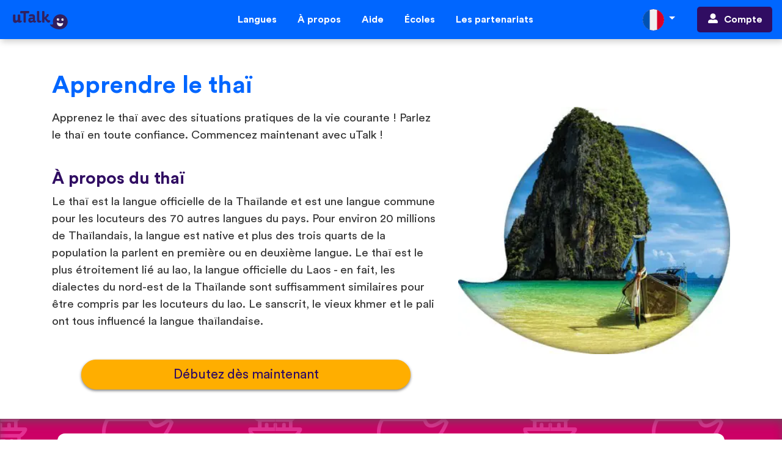

--- FILE ---
content_type: text/html; charset=UTF-8
request_url: https://utalk.com/fr/store/thai
body_size: 19698
content:
<!DOCTYPE html>
<html dir="ltr" lang="fr">
<head>
<meta charset="utf-8">
<meta http-equiv="X-UA-Compatible" content="IE=edge">
<meta name="viewport" content="width=device-width, initial-scale=1.0, minimum-scale=1.0, user-scalable=yes">
<title>Apprendre le thaï - Simple, amusant et convivial | uTalk</title>
<link rel='alternate' hreflang='en' href='https://utalk.com/en/store/thai'>
<link rel='alternate' hreflang='fr' href='https://utalk.com/fr/store/thai'>
<link rel='alternate' hreflang='de' href='https://utalk.com/de/store/thai'>
<link rel='alternate' hreflang='es' href='https://utalk.com/es/store/thai'>
<link rel='alternate' hreflang='it' href='https://utalk.com/it/store/thai'>
<link rel='alternate' hreflang='ru' href='https://utalk.com/ru/store/thai'>
<link rel='alternate' hreflang='nl' href='https://utalk.com/nl/store/thai'>
<link rel='alternate' hreflang='sv' href='https://utalk.com/sv/store/thai'>
<link rel='alternate' hreflang='no' href='https://utalk.com/no/store/thai'>
<link rel='alternate' hreflang='da' href='https://utalk.com/da/store/thai'>
<link rel='alternate' hreflang='fi' href='https://utalk.com/fi/store/thai'>
<link rel='alternate' hreflang='hu' href='https://utalk.com/hu/store/thai'>
<link rel='alternate' hreflang='el' href='https://utalk.com/el/store/thai'>
<link rel='alternate' hreflang='tr' href='https://utalk.com/tr/store/thai'>
<link rel='alternate' hreflang='he' href='https://utalk.com/he/store/thai'>
<link rel='alternate' hreflang='zh' href='https://utalk.com/zh/store/thai'>
<link rel='alternate' hreflang='ja' href='https://utalk.com/ja/store/thai'>
<link rel='alternate' hreflang='cs' href='https://utalk.com/cs/store/thai'>
<link rel='alternate' hreflang='sk' href='https://utalk.com/sk/store/thai'>
<link rel='alternate' hreflang='bg' href='https://utalk.com/bg/store/thai'>
<link rel='alternate' hreflang='pl' href='https://utalk.com/pl/store/thai'>
<link rel='alternate' hreflang='ro' href='https://utalk.com/ro/store/thai'>
<link rel='alternate' hreflang='fa' href='https://utalk.com/fa/store/thai'>
<link rel='alternate' hreflang='id' href='https://utalk.com/id/store/thai'>
<link rel='alternate' hreflang='th' href='https://utalk.com/th/store/thai'>
<link rel='alternate' hreflang='vi' href='https://utalk.com/vi/store/thai'>
<link rel='alternate' hreflang='ko' href='https://utalk.com/ko/store/thai'>
<link rel='alternate' hreflang='pt' href='https://utalk.com/pt/store/thai'>
<link rel='alternate' hreflang='uk' href='https://utalk.com/uk/store/thai'>
<link rel='alternate' hreflang='ar' href='https://utalk.com/ar/store/thai'>
<link rel='alternate' hreflang='mn' href='https://utalk.com/mn/store/thai'>
<link rel='alternate' hreflang='az' href='https://utalk.com/az/store/thai'>
<link rel='alternate' hreflang='x-default' href='https://utalk.com/store/thai'>
<link rel='canonical' href='https://utalk.com/fr/store/thai'/>
<link rel="apple-touch-icon" sizes="57x57" href="/theme/Utalk/dist/img/apple-icon-57x57.png">
<link rel="apple-touch-icon" sizes="60x60" href="/theme/Utalk/dist/img/apple-icon-60x60.png">
<link rel="apple-touch-icon" sizes="72x72" href="/theme/Utalk/dist/img/apple-icon-72x72.png">
<link rel="apple-touch-icon" sizes="76x76" href="/theme/Utalk/dist/img/apple-icon-76x76.png">
<link rel="apple-touch-icon" sizes="114x114" href="/theme/Utalk/dist/img/apple-icon-114x114.png">
<link rel="apple-touch-icon" sizes="120x120" href="/theme/Utalk/dist/img/apple-icon-120x120.png">
<link rel="apple-touch-icon" sizes="144x144" href="/theme/Utalk/dist/img/apple-icon-144x144.png">
<link rel="apple-touch-icon" sizes="152x152" href="/theme/Utalk/dist/img/apple-icon-152x152.png">
<link rel="apple-touch-icon" sizes="180x180" href="/theme/Utalk/dist/img/apple-icon-180x180.png">
<link rel="icon" type="image/png" sizes="192x192" href="/theme/Utalk/dist/img/android-icon-192x192.png">
<link rel="icon" type="image/png" sizes="32x32" href="/theme/Utalk/dist/img/favicon-32x32.png">
<link rel="icon" type="image/png" sizes="96x96" href="/theme/Utalk/dist/img/favicon-96x96.png">
<link rel="icon" type="image/png" sizes="16x16" href="/theme/Utalk/dist/img/favicon-16x16.png">
<link rel="manifest" href="/theme/Utalk/dist/img/manifest.json">
<meta name="viewport" content="width=device-width, initial-scale=1.0, maximum-scale=6.0, user-scalable=yes"/>
<meta name="apple-mobile-web-app-capable" content="yes"/>
<meta name="description" content="Apprenez le thaï avec des situations pratiques de la vie courante ! Parlez le thaï en toute confiance. Commencez maintenant avec uTalk !">
<meta name="twitter:card" content="summary"/>
<meta name="twitter:site" content="@uTalk"/>
<meta name="twitter:creator" content="@uTalk">
<meta name="twitter:title" content="Apprendre le thaï avec uTalk"/>
<meta name="twitter:description" content="Apprenez le thaï avec des situations pratiques de la vie courante ! Parlez le thaï en toute confiance. Commencez maintenant avec uTalk !"/>
<meta name="twitter:image" content="https://www.utalk.com/theme/Utalk/dist/img/android-icon-192x192.png"/>
<meta property="og:url" content="https://utalk.com/fr/store/thai"/>
<meta property="og:type" content="website"/>
<meta property="og:title" content="Apprendre le thaï avec uTalk"/>
<meta property="og:description" content="Apprenez le thaï avec des situations pratiques de la vie courante ! Parlez le thaï en toute confiance. Commencez maintenant avec uTalk !"/>
<meta property="og:image" content="https://utalk.com/theme/utalk/dist/img/socialMediaShare/socialMediaShare-003.png"/>
<link rel="publisher" href="https://plus.google.com/103613566630091886514">
<meta name="msapplication-TileColor" content="#ffffff">
<meta name="msapplication-TileImage" content="/theme/Utalk/dist/img/ms-icon-144x144.png">
<meta name="theme-color" content="#300d62">
<meta name="google-site-verification" content="j61elyxVqyfdGPMErKmKNEj9vodRCCMpP-DKrjexUMQ"/>
<meta name="p:domain_verify" content="6f2f434cb73f4b7f60527775d6489c16"/>
<link rel="stylesheet" href="https://stackpath.bootstrapcdn.com/bootstrap/4.2.1/css/bootstrap.min.css" integrity="sha384-GJzZqFGwb1QTTN6wy59ffF1BuGJpLSa9DkKMp0DgiMDm4iYMj70gZWKYbI706tWS" crossorigin="anonymous" referrerpolicy="no-referrer">
<script src="https://ajax.googleapis.com/ajax/libs/jquery/3.6.0/jquery.min.js" integrity="sha384-vtXRMe3mGCbOeY7l30aIg8H9p3GdeSe4IFlP6G8JMa7o7lXvnz3GFKzPxzJdPfGK" crossorigin="anonymous" referrerpolicy="no-referrer"></script>
<style>@font-face{font-family:'Circular Pro';src:url(/theme/utalk/dist/fonts/CircularPro-Bold.woff2) format('woff2') , url(/theme/utalk/dist/fonts/CircularPro-Bold.woff) format('woff');font-weight:bold;font-style:normal;font-display:swap}@font-face{font-family:'Circular Pro';src:url(/theme/utalk/dist/fonts/CircularPro-Book.woff2) format('woff2') , url(/theme/utalk/dist/fonts/CircularPro-Book.woff) format('woff');font-weight:normal;font-style:normal;font-display:swap}body{font-family:"Circular Pro","Roboto","sans-serif"}.alwaysEnglishText{direction:ltr;text-align:left}.arrowRight::after{content:'→'}html[dir="rtl"] .arrowRight::after{content:'←'}.arrowLeft::after{content:'←'}html[dir="rtl"] .arrowLeft::after{content:'→'}.btn-warning{background-color:#ff971f;border-color:#ff971f;color:#fff;border-radius:12px}.btn-warning:hover{background-color:#f60;border-color:#f60;color:#fff}.btn-warning:active{background-color:#f60;border-color:#f60;color:#fff}.btn-warning:focus{background-color:#f60;border-color:#f60;color:#fff}.btn-danger{background-color:#f03;border-color:#f03;color:#fff;border-radius:12px}.btn-danger:hover{background-color:#a8131b;border-color:#a8131b;color:#fff}.btn-danger:active{background-color:#a8131b;border-color:#a8131b;color:#fff}.btn-danger:focus{background-color:#a8131b;border-color:#a8131b;color:#fff}.grecaptcha-badge{visibility:hidden}</style>
<link rel="preload" as="style" href="https://fonts.googleapis.com/css?family=Roboto:400,700&display=swap" crossorigin="anonymous"/>
<link rel="stylesheet" href="https://fonts.googleapis.com/css?family=Roboto:400,700&display=swap" crossorigin="anonymous"/>
<link rel="preload" as="font" href="/theme/utalk/dist/fonts/CircularPro-Bold.woff2" type="font/woff2" crossorigin="anonymous"/>
<link rel="preload" as="font" href="/theme/utalk/dist/fonts/CircularPro-Book.woff2" type="font/woff2" crossorigin="anonymous"/>
<link rel="preconnect" href="https://www.google-analytics.com/" crossorigin="anonymous"/>
<link rel="preconnect" href="https://www.googletagmanager.com" crossorigin="anonymous"/>
<script src="https://event.getblue.io/js/blue-tag-eu.min.js" async></script>
<script>window.blue_q=window.blue_q||[];window.blue_q.push({event:"setCampaignId",value:"5AB33583-00A0-85F6-2E1DFE0B262C5A18"},{event:"setPageType",value:"visit"});</script>
<script>(function(w,d,t,r,u){var f,n,i;w[u]=w[u]||[],f=function(){var o={ti:"5680018",enableAutoSpaTracking:true};o.q=w[u],w[u]=new UET(o),w[u].push("pageLoad")},n=d.createElement(t),n.src=r,n.async=1,n.onload=n.onreadystatechange=function(){var s=this.readyState;s&&s!=="loaded"&&s!=="complete"||(f(),n.onload=n.onreadystatechange=null)},i=d.getElementsByTagName(t)[0],i.parentNode.insertBefore(n,i)})(window,document,"script","//bat.bing.com/bat.js","uetq");</script>
<script>window.dataLayer=[];</script>
<script>(function(w,d,s,l,i){w[l]=w[l]||[];w[l].push({'gtm.start':new Date().getTime(),event:'gtm.js'});var f=d.getElementsByTagName(s)[0],j=d.createElement(s),dl=l!='dataLayer'?'&l='+l:'';j.async=true;j.src='https://www.googletagmanager.com/gtm.js?id='+i+dl;f.parentNode.insertBefore(j,f);})(window,document,'script','dataLayer','GTM-KPCK5WN');</script>
<script src="https://www.dwin1.com/59791.js" defer></script>
<script src="https://www.google.com/recaptcha/api.js?render=6LdRpnwqAAAAAOaoX_HAZWDjfZXAWLnH6P6oQWa_"></script>
<style>body{font-family:"Circular Pro","Roboto","sans-serif";font-weight:normal}.container-fluid{padding:0}.container{margin-top:5vh}h1,h2,h3,h4,h5,h6{font-weight:bold;color:#300d62}p{font-weight:normal;color:#333;font-size:14pt}.btn-yellow,.btn-yellow:hover,.btn-yellow:focus{color:#300d62;background-color:#ffae00;border-color:#ffae00;box-shadow:0 2px 4px 0 rgba(0,0,0,.5)}.btn-yellow:hover:not(:disabled):not(.disabled) {background-color:#ff8f00!important;border-color:#ff8f00!important}.btn-yellow:focus{box-shadow:0 0 0 .2rem rgba(0,0,0,.5)}.btn-purple{color:#fff;background-color:#300d62;border-color:#300d62}.btn-purple:hover{background-color:#210844;border-color:#300d62;text-decoration:none;color:#fff!important}.btn-purple:focus{box-shadow:0 0 0 .2rem rgba(33,8,68,.5)}.btn-rounded{border-radius:9999px}.btn-bigtext{font-size:14pt!important}.btn-biggertext{font-size:16pt!important}html,body,.contentWrapper{height:100%}.contentWrapper{display:flex;flex-direction:column}.contentWrapper>.innerContentWrapper{flex:1 0 auto}.contentWrapper>footer{flex-shrink:0}</style>
<style>.utalk-nav{z-index:1000;flex-shrink:0;background-color:#06f;box-shadow:2px 4px 10px rgba(0,0,0,.2)}.navbar-toggler:focus{outline:none}.navbar-brand{flex-grow:1;max-width:190px}.utalk-nav .nav-link{color:#fff;border:5px solid transparent;padding:.2rem;text-align:center;font-weight:bold;transition:all .2s ease-in-out}.utalk-nav .nav-link:hover{border-bottom:5px solid #300d62}.nav-link.active{border-bottom:5px solid #ffae00!important}.utalk-nav .language-picker{cursor:pointer;padding:.375rem .75rem;background-color:transparent;border:none;outline:none}.utalk-nav .dropdown-item{color:#212529;text-align:inherit;white-space:nowrap;background-color:transparent;border:0;transition:all .2s ease-in-out}.utalk-nav .dropdown-toggle:after{border-top-color:#fff}.utalk-nav .lang-nav{height:35px;width:35px;border:none;background-color:#300d62;border-radius:17.5px;transition:all .2s ease-in-out}.utalk-nav .dropdown-item>.lang-nav{margin-right:30px;max-width:none}.utalk-nav .accountButton{background-color:#300d62;color:#fff;border-radius:.3rem;padding:.5rem 1rem;transition:all .2s ease-in-out}.utalk-nav .accountButton:hover{text-decoration:none;background-color:#c06}.utalk-nav .accountButton span{max-width:100px;display:inline-block;white-space:nowrap;text-overflow:ellipsis;overflow:hidden;font-weight:900;vertical-align:middle;padding-bottom:1px}@media (max-width:991px){.utalk-nav .accountButton{color:#fff;border:5px solid transparent;padding:.2rem;text-align:center;font-weight:bold;transition:all .2s ease-in-out;background-color:transparent;display:block}.utalk-nav .accountButton:hover{background-color:transparent;border-bottom:5px solid #300d62}}.dropdown-menu{max-height:514px;overflow-y:scroll}</style><style>.language-header{color:#06f}.fact-header{color:#300d62}.img-fluid{height:auto}.stat-pic{height:150px}.infograph-card{border-radius:12px;padding:10px;background-color:#fff;height:100%}#sampleTextHolder{border-radius:12px;padding:10px;background-color:#fff}#imageHolder{position:relative;top:0;left:0}.factHolder li{font-size:30px;line-height:1.6em}.cardImage{border:6px solid #300d62;border-radius:20px;transform:rotate(-5deg);margin:10px;-webkit-backface-visibility:hidden;box-shadow:-8px 8px 12px -1px rgba(0,0,0,.62);height:200px}.moreButton{font-weight:normal;font-size:14pt}#speakerImage{box-shadow:-8px 8px 12px -1px rgba(0,0,0,.62);background-color:#300d62;border-radius:100%;padding:5px;position:absolute;bottom:0;left:71%;height:64px;width:64px;transition:transform .3s ease-in-out;z-index:4}#speakerImage:hover{transform:rotate(10deg)}#firstSectContainer{background:url(/theme/utalk/dist/img/backgrounds/languages/040.png);box-shadow:inset 0 11px 20px -10px #555 , inset 0 -11px 20px -10px #555;margin-bottom:0}#firstSectContainer .container{margin-bottom:0}#sampleTextLeft{transition:transform .3s ease-in-out}#sampleTextLeft:hover{transform:translate(-5px,0)}#sampleTextRight{transition:transform .3s ease-in-out}#sampleTextRight:hover{transform:translate(5px,0)}.sampleNav{width:100%;max-width:50px;cursor:pointer}@media (max-width:1000px){#speakerImage{bottom:16px;left:76%}}@media (max-width:768px){.img-fluid,.cardImage{height:150px}#speakerImage{height:50px;width:50px;bottom:16px}}@media (max-width:576px){.btn{width:100%;display:block}.stickyBuyButton-mobileOnly{z-index:1000;position:sticky;bottom:0;padding-left:1.5rem;padding-right:1.5rem;padding-bottom:.5rem;padding-top:.5rem;background-color:#fff;box-shadow:0 -5px 6px #fff;font-size:.9em;border-left:0;border-right:0}}@media (max-width:500px){.cardImage{border:4px solid #300d62;height:140px}}.hide-alt{text-indent:100%;white-space:nowrap;overflow:hidden}</style><style>.discount-banner{background-color:#1aae46!important}.discount-banner p{padding-top:.75em;color:#fff;font-size:1.2em;font-weight:bold;text-transform:uppercase}.discount-banner img{height:32px;margin:0 .75em}</style><style>ul.bigBulletPoints li::before{content:"\2022";display:inline-block;vertical-align:-3pt;margin-left:-1.5em;width:1.5em;line-height:0;font-size:1.2em}html[dir="rtl"] ul.bigBulletPoints li::before{margin-left:0;margin-right:-1.5em}ul.bigBulletPoints{list-style:none;margin-right:1rem}ul.bigBulletPoints li{font-size:14pt;margin-bottom:20px}html[dir="rtl"] ul.bigBulletPoints{margin-right:0;margin-left:1rem}</style><style>@media screen and (min-width:1000px){#topicModal .modal-dialog{max-width:55%}}#topicModal .modal{height:100vh}#topicModal .modal-content{border:3px solid #300d62}#topicModal .modal-header{background-color:#300d62;padding:.5rem .5rem;border-bottom:0;border-radius:0}#topicModal .modal-body{padding:0}#topicModal .modal-header h5,#topicModal .modal-header span,#topicModal .modal-header .close{color:#fff;opacity:1;box-shadow:none;text-shadow:none}#topicModal #topicsList{list-style-type:none;max-height:510px;overflow:hidden;overflow-y:scroll;margin:0;padding:0;-webkit-overflow-scrolling:touch}#topicModal #topicsList li{border:1px solid #bd9eea;border-top:0;border-left:0;padding-left:10px;font-size:14pt;color:#300d62;padding-top:5px;padding-bottom:5px;transition:all .1s ease-in-out;cursor:pointer}html[dir="rtl"] #topicModal #topicsList li{padding-left:0;padding-right:10px}#topicModal #topicsList li:hover{background-color:#bd9eea}#topicModal #topicImage{border-radius:100%;display:block}#topicModal .topic-selected{background-color:#bd9eea}#topicModal .card-img-top{margin-top:7.5%;margin-bottom:3%;width:50%}#topicModal .card-body{color:#300d62}#topicModal #mobileTopicsList{border-radius:0;border-bottom:2px solid #300d62}@media (min-width:1000px){#topicModal .modal-dialog{max-width:45%}}@media (max-height:500px){#topicModal #topicsList,#topicModal .modal-body,#topicModal #topicsRightCol,#topicModal #topicsLeftCol{}#topicModal .card-img-top{margin-top:4%;margin-bottom:0}}#topicsList{border-right:2px solid #300d62}html[dir="rtl"] #topicsList{border-right:none;border-left:2px solid #300d62}#topicText{font-size:14pt}</style><style>footer{background-color:#300d62;color:hsl(0,0%,95%);padding:5vh}.utalk-footer-links>a{text-decoration:underline;color:#006bf9;transition:all .2s ease-in-out}.utalk-footer-lang{color:hsl(0,0%,95%);transition:all .2s ease-in-out;font-size:1em;text-decoration:none!important}@media (max-width:600px){footer>div{font-size:10pt}}.appStoreLogos{padding-top:20px;width:100%;text-align:center}.appleAppStoreLogo{padding:6px}.playStoreLogo{width:100px}.appStoreLogo{text-decoration:none;max-height:50px;max-width:150px}.appStoreLogos>a:hover{text-decoration:none}.utalk-footer>div>a:hover{color:#ff971f}.nodecorate{text-decoration:none!important;color:#fff!important;transition:none!important;cursor:default}.nodecorate:hover{text-decoration:none!important;color:#fff!important;transition:none!important;cursor:default}#termsAndConditionsModal .modal-header,#privacyPolicyModal .modal-header{background-color:#06f;box-shadow:2px 4px 10px rgba(0,0,0,.2);border-bottom:none;border-top-left-radius:.2rem;border-top-right-radius:.2rem}#termsAndConditionsModal .modal-title,#privacyPolicyModal .modal-title{color:#fff!important;line-height:1.2}.social-link:hover{text-decoration:none}</style></head>
<body>
<noscript><iframe src="https://www.googletagmanager.com/ns.html?id=GTM-KPCK5WN" height="0" width="0" style="display:none;visibility:hidden"></iframe></noscript>
<div class="container-fluid contentWrapper">
<div class="modal fade alwaysEnglishText" id="termsAndConditionsModal" tabindex="-1" role="dialog">
<div class="modal-dialog modal-dialog-centered modal-lg" role="document">
<div class="modal-content">
<div class="modal-header text-center">
<h5 class="modal-title w-100">Terms And Conditions</h5>
<button type="button" class="close" data-dismiss="modal" aria-label="Close">
<span aria-hidden="true">×</span>
</button>
</div>
<div class="modal-body">
<div>This summary is intended as an aid and does not constitute part of the Terms and Conditions of use below which you agree to by use of our website.</div>
<br>
<ol>
<li>By using our website, you agree to the terms below, which you should check from time to time for any updates.</li>
<li>Don’t steal our stuff. Our website and everything on it is subject to copyright law.</li>
<li>You can use our website like a normal person would, but you can’t republish it or use our content without permission.</li>
<li>Don’t try to break our website or use it in a way that a normal person wouldn’t do.</li>
<li>Only use your own details to set up an account.</li>
<li>Don’t share passwords and change it if you think someone else knows it.</li>
<li>We can cancel your account at any time, and so can you.</li>
<li>If you send us stuff via the website, you agree that we can use it in any way.</li>
<li>Don’t send us anything via the website that’s illegal, rude, or belongs to someone else.</li>
<li>We’ll try our best to keep the website accurate and available, but we can’t guarantee it will be.</li>
<li>We can’t be held responsible if something bad happens to you based on your use of our website, or reliance of something we’ve said on it.</li>
</ol>
<br>
<div>All of that being said, we are a friendly, honest company, based in London, UK, and this document is far scarier than we are! We’re happy to answer any questions on hello@utalk.com or give us a call on +44 (0)207 371 7711.</div>
<br>
<a href="/termsandconditions" target="_blank" alt="Terms and Conditions">See Full Terms and Conditions</a>
</div>
</div>
</div>
</div>
<div class="modal fade alwaysEnglishText" id="privacyPolicyModal" tabindex="-1" role="dialog">
<div class="modal-dialog modal-dialog-centered modal-lg" role="document">
<div class="modal-content">
<div class="modal-header text-center">
<h5 class="modal-title w-100">Privacy Policy</h5>
<button type="button" class="close" data-dismiss="modal" aria-label="Close">
<span aria-hidden="true">×</span>
</button>
</div>
<div class="modal-body">
<div>This summary is intended as an aid and does not constitute part of the Privacy Policy below which you agree to by use of our website.</div>
<br>
<ol>
<li>Like most websites, we keep track of how people use our site and services, in order to make them better, and to tailor the offers we show to you.</li>
<li>Any personal data about you is kept confidential and is never shared except when absolutely necessary (for example, to take payment). We never sell it.</li>
<li>Your web browser can ask us - and other websites - not to track you, which we will respect. Your web browser’s ‘help’ will explain how to do this.</li>
</ol>
<br>
<div>We are a friendly, honest company, based in London, UK. We’re happy to answer any questions on hello@utalk.com.</div>
<br>
<a href="/privacypolicy" target="_blank" alt="Privacy Policy">See Full Privacy Policy</a>
</div>
</div>
</div>
</div>
<nav class="utalk-nav navbar navbar-expand-lg">
<a class="navbar-brand" href="/fr">
<img src="/theme/utalk/2018Assets/img/LanguagePage_SVGs/uTalk_CMYK_long_lockupnew.svg" alt='uTalk' width="100px" height="30px">
</a>
<div class="d-flex d-lg-none">
<div class="dropdown">
<button type='button' class='dropdown-toggle language-picker mr-4' data-display='static' data-toggle='dropdown'>
<img class='lang-nav' src='/theme/utalk/dist/img/icons/flag_circles/fr.svg'>
</button>
<div class='dropdown-menu dropdown-menu-right alwaysEnglishText' style='min-width: 260px'>
<a class='dropdown-item' href='https://utalk.com/en/store/thai'><img alt='English (British) Flag' class='lang-nav lazyload' style='font-size: 0;' data-src='/theme/utalk/dist/img/icons/flag_circles/en.svg'>English (British)</a><div class="dropdown-divider"></div><a class='dropdown-item' href='https://utalk.com/fr/store/thai'><img alt='Français Flag' class='lang-nav lazyload' style='font-size: 0;' data-src='/theme/utalk/dist/img/icons/flag_circles/fr.svg'>Français</a><div class="dropdown-divider"></div><a class='dropdown-item' href='https://utalk.com/de/store/thai'><img alt='Deutsch Flag' class='lang-nav lazyload' style='font-size: 0;' data-src='/theme/utalk/dist/img/icons/flag_circles/de.svg'>Deutsch</a><div class="dropdown-divider"></div><a class='dropdown-item' href='https://utalk.com/es/store/thai'><img alt='Español Flag' class='lang-nav lazyload' style='font-size: 0;' data-src='/theme/utalk/dist/img/icons/flag_circles/es.svg'>Español</a><div class="dropdown-divider"></div><a class='dropdown-item' href='https://utalk.com/it/store/thai'><img alt='Italiano Flag' class='lang-nav lazyload' style='font-size: 0;' data-src='/theme/utalk/dist/img/icons/flag_circles/it.svg'>Italiano</a><div class="dropdown-divider"></div><a class='dropdown-item' href='https://utalk.com/ru/store/thai'><img alt='Русский Flag' class='lang-nav lazyload' style='font-size: 0;' data-src='/theme/utalk/dist/img/icons/flag_circles/ru.svg'>Русский</a><div class="dropdown-divider"></div><a class='dropdown-item' href='https://utalk.com/nl/store/thai'><img alt='Nederlands Flag' class='lang-nav lazyload' style='font-size: 0;' data-src='/theme/utalk/dist/img/icons/flag_circles/nl.svg'>Nederlands</a><div class="dropdown-divider"></div><a class='dropdown-item' href='https://utalk.com/sv/store/thai'><img alt='Svenska Flag' class='lang-nav lazyload' style='font-size: 0;' data-src='/theme/utalk/dist/img/icons/flag_circles/sv.svg'>Svenska</a><div class="dropdown-divider"></div><a class='dropdown-item' href='https://utalk.com/no/store/thai'><img alt='Norsk Flag' class='lang-nav lazyload' style='font-size: 0;' data-src='/theme/utalk/dist/img/icons/flag_circles/no.svg'>Norsk</a><div class="dropdown-divider"></div><a class='dropdown-item' href='https://utalk.com/da/store/thai'><img alt='Dansk Flag' class='lang-nav lazyload' style='font-size: 0;' data-src='/theme/utalk/dist/img/icons/flag_circles/da.svg'>Dansk</a><div class="dropdown-divider"></div><a class='dropdown-item' href='https://utalk.com/fi/store/thai'><img alt='Suomi Flag' class='lang-nav lazyload' style='font-size: 0;' data-src='/theme/utalk/dist/img/icons/flag_circles/fi.svg'>Suomi</a><div class="dropdown-divider"></div><a class='dropdown-item' href='https://utalk.com/hu/store/thai'><img alt='Magyar Flag' class='lang-nav lazyload' style='font-size: 0;' data-src='/theme/utalk/dist/img/icons/flag_circles/hu.svg'>Magyar</a><div class="dropdown-divider"></div><a class='dropdown-item' href='https://utalk.com/el/store/thai'><img alt='Ελληνικά Flag' class='lang-nav lazyload' style='font-size: 0;' data-src='/theme/utalk/dist/img/icons/flag_circles/el.svg'>Ελληνικά</a><div class="dropdown-divider"></div><a class='dropdown-item' href='https://utalk.com/tr/store/thai'><img alt='Türkçe Flag' class='lang-nav lazyload' style='font-size: 0;' data-src='/theme/utalk/dist/img/icons/flag_circles/tr.svg'>Türkçe</a><div class="dropdown-divider"></div><a class='dropdown-item' href='https://utalk.com/he/store/thai'><img alt='עברית Flag' class='lang-nav lazyload' style='font-size: 0;' data-src='/theme/utalk/dist/img/icons/flag_circles/he.svg'>עברית</a><div class="dropdown-divider"></div><a class='dropdown-item' href='https://utalk.com/zh/store/thai'><img alt='中文 Flag' class='lang-nav lazyload' style='font-size: 0;' data-src='/theme/utalk/dist/img/icons/flag_circles/zh.svg'>中文</a><div class="dropdown-divider"></div><a class='dropdown-item' href='https://utalk.com/ja/store/thai'><img alt='日本語 Flag' class='lang-nav lazyload' style='font-size: 0;' data-src='/theme/utalk/dist/img/icons/flag_circles/ja.svg'>日本語</a><div class="dropdown-divider"></div><a class='dropdown-item' href='https://utalk.com/cs/store/thai'><img alt='Čeština Flag' class='lang-nav lazyload' style='font-size: 0;' data-src='/theme/utalk/dist/img/icons/flag_circles/cs.svg'>Čeština</a><div class="dropdown-divider"></div><a class='dropdown-item' href='https://utalk.com/sk/store/thai'><img alt='Slovenčina Flag' class='lang-nav lazyload' style='font-size: 0;' data-src='/theme/utalk/dist/img/icons/flag_circles/sk.svg'>Slovenčina</a><div class="dropdown-divider"></div><a class='dropdown-item' href='https://utalk.com/bg/store/thai'><img alt='Български Flag' class='lang-nav lazyload' style='font-size: 0;' data-src='/theme/utalk/dist/img/icons/flag_circles/bg.svg'>Български</a><div class="dropdown-divider"></div><a class='dropdown-item' href='https://utalk.com/pl/store/thai'><img alt='Polski Flag' class='lang-nav lazyload' style='font-size: 0;' data-src='/theme/utalk/dist/img/icons/flag_circles/pl.svg'>Polski</a><div class="dropdown-divider"></div><a class='dropdown-item' href='https://utalk.com/ro/store/thai'><img alt='Română Flag' class='lang-nav lazyload' style='font-size: 0;' data-src='/theme/utalk/dist/img/icons/flag_circles/ro.svg'>Română</a><div class="dropdown-divider"></div><a class='dropdown-item' href='https://utalk.com/fa/store/thai'><img alt='فارسی (ایران) Flag' class='lang-nav lazyload' style='font-size: 0;' data-src='/theme/utalk/dist/img/icons/flag_circles/fa.svg'>فارسی (ایران)</a><div class="dropdown-divider"></div><a class='dropdown-item' href='https://utalk.com/id/store/thai'><img alt='Bahasa Indonesia Flag' class='lang-nav lazyload' style='font-size: 0;' data-src='/theme/utalk/dist/img/icons/flag_circles/id.svg'>Bahasa Indonesia</a><div class="dropdown-divider"></div><a class='dropdown-item' href='https://utalk.com/th/store/thai'><img alt='ไทย Flag' class='lang-nav lazyload' style='font-size: 0;' data-src='/theme/utalk/dist/img/icons/flag_circles/th.svg'>ไทย</a><div class="dropdown-divider"></div><a class='dropdown-item' href='https://utalk.com/vi/store/thai'><img alt='Tiếng Việt Flag' class='lang-nav lazyload' style='font-size: 0;' data-src='/theme/utalk/dist/img/icons/flag_circles/vi.svg'>Tiếng Việt</a><div class="dropdown-divider"></div><a class='dropdown-item' href='https://utalk.com/ko/store/thai'><img alt='한국어 Flag' class='lang-nav lazyload' style='font-size: 0;' data-src='/theme/utalk/dist/img/icons/flag_circles/ko.svg'>한국어</a><div class="dropdown-divider"></div><a class='dropdown-item' href='https://utalk.com/pt/store/thai'><img alt='Português do Brasil Flag' class='lang-nav lazyload' style='font-size: 0;' data-src='/theme/utalk/dist/img/icons/flag_circles/pt.svg'>Português do Brasil</a><div class="dropdown-divider"></div><a class='dropdown-item' href='https://utalk.com/uk/store/thai'><img alt='Українська Flag' class='lang-nav lazyload' style='font-size: 0;' data-src='/theme/utalk/dist/img/icons/flag_circles/uk.svg'>Українська</a><div class="dropdown-divider"></div><a class='dropdown-item' href='https://utalk.com/ar/store/thai'><img alt='العربية الرسمية الحديثة Flag' class='lang-nav lazyload' style='font-size: 0;' data-src='/theme/utalk/dist/img/icons/flag_circles/ar.svg'>العربية الرسمية الحديثة</a><div class="dropdown-divider"></div><a class='dropdown-item' href='https://utalk.com/mn/store/thai'><img alt='Монгол Flag' class='lang-nav lazyload' style='font-size: 0;' data-src='/theme/utalk/dist/img/icons/flag_circles/mn.svg'>Монгол</a><div class="dropdown-divider"></div><a class='dropdown-item' href='https://utalk.com/az/store/thai'><img alt='Azərbaycan dili Flag' class='lang-nav lazyload' style='font-size: 0;' data-src='/theme/utalk/dist/img/icons/flag_circles/az.svg'>Azərbaycan dili</a>
</div>
</div>
<button class="navbar-toggler" type="button" data-toggle="collapse" data-target="#uTalkNavItems" aria-controls="uTalkNavItems" aria-expanded="false" aria-label="Toggle navigation">
<span><i style="color: white;" class="fas fa-bars "></i></span>
</button>
</div>
<div class="collapse navbar-collapse" id="uTalkNavItems">
<ul class="navbar-nav mx-auto">
<li class='nav-item p-1'><a href="/fr/store" class="nav-link">Langues</a></li><li class='nav-item p-1'><a href="/fr/about" class="nav-link">À propos</a></li><li class='nav-item p-1'><a href="/fr/support" class="nav-link">Aide</a></li><li class='nav-item p-1'><a href="/fr/schools" class="nav-link">Écoles</a></li><li class='nav-item p-1'><a href="/fr/partnerships" class="nav-link">Les partenariats</a></li>	</ul>
<div class="dropdown d-none d-lg-block">
<button type='button' class='dropdown-toggle language-picker mr-4' data-display='static' data-toggle='dropdown'>
<img class='lang-nav' src='/theme/utalk/dist/img/icons/flag_circles/fr.svg'>
</button>
<div class='dropdown-menu dropdown-menu-right alwaysEnglishText' style='min-width: 260px'>
<a class='dropdown-item' href='https://utalk.com/en/store/thai'><img alt='English (British) Flag' class='lang-nav lazyload' style='font-size: 0;' data-src='/theme/utalk/dist/img/icons/flag_circles/en.svg'>English (British)</a><div class="dropdown-divider"></div><a class='dropdown-item' href='https://utalk.com/fr/store/thai'><img alt='Français Flag' class='lang-nav lazyload' style='font-size: 0;' data-src='/theme/utalk/dist/img/icons/flag_circles/fr.svg'>Français</a><div class="dropdown-divider"></div><a class='dropdown-item' href='https://utalk.com/de/store/thai'><img alt='Deutsch Flag' class='lang-nav lazyload' style='font-size: 0;' data-src='/theme/utalk/dist/img/icons/flag_circles/de.svg'>Deutsch</a><div class="dropdown-divider"></div><a class='dropdown-item' href='https://utalk.com/es/store/thai'><img alt='Español Flag' class='lang-nav lazyload' style='font-size: 0;' data-src='/theme/utalk/dist/img/icons/flag_circles/es.svg'>Español</a><div class="dropdown-divider"></div><a class='dropdown-item' href='https://utalk.com/it/store/thai'><img alt='Italiano Flag' class='lang-nav lazyload' style='font-size: 0;' data-src='/theme/utalk/dist/img/icons/flag_circles/it.svg'>Italiano</a><div class="dropdown-divider"></div><a class='dropdown-item' href='https://utalk.com/ru/store/thai'><img alt='Русский Flag' class='lang-nav lazyload' style='font-size: 0;' data-src='/theme/utalk/dist/img/icons/flag_circles/ru.svg'>Русский</a><div class="dropdown-divider"></div><a class='dropdown-item' href='https://utalk.com/nl/store/thai'><img alt='Nederlands Flag' class='lang-nav lazyload' style='font-size: 0;' data-src='/theme/utalk/dist/img/icons/flag_circles/nl.svg'>Nederlands</a><div class="dropdown-divider"></div><a class='dropdown-item' href='https://utalk.com/sv/store/thai'><img alt='Svenska Flag' class='lang-nav lazyload' style='font-size: 0;' data-src='/theme/utalk/dist/img/icons/flag_circles/sv.svg'>Svenska</a><div class="dropdown-divider"></div><a class='dropdown-item' href='https://utalk.com/no/store/thai'><img alt='Norsk Flag' class='lang-nav lazyload' style='font-size: 0;' data-src='/theme/utalk/dist/img/icons/flag_circles/no.svg'>Norsk</a><div class="dropdown-divider"></div><a class='dropdown-item' href='https://utalk.com/da/store/thai'><img alt='Dansk Flag' class='lang-nav lazyload' style='font-size: 0;' data-src='/theme/utalk/dist/img/icons/flag_circles/da.svg'>Dansk</a><div class="dropdown-divider"></div><a class='dropdown-item' href='https://utalk.com/fi/store/thai'><img alt='Suomi Flag' class='lang-nav lazyload' style='font-size: 0;' data-src='/theme/utalk/dist/img/icons/flag_circles/fi.svg'>Suomi</a><div class="dropdown-divider"></div><a class='dropdown-item' href='https://utalk.com/hu/store/thai'><img alt='Magyar Flag' class='lang-nav lazyload' style='font-size: 0;' data-src='/theme/utalk/dist/img/icons/flag_circles/hu.svg'>Magyar</a><div class="dropdown-divider"></div><a class='dropdown-item' href='https://utalk.com/el/store/thai'><img alt='Ελληνικά Flag' class='lang-nav lazyload' style='font-size: 0;' data-src='/theme/utalk/dist/img/icons/flag_circles/el.svg'>Ελληνικά</a><div class="dropdown-divider"></div><a class='dropdown-item' href='https://utalk.com/tr/store/thai'><img alt='Türkçe Flag' class='lang-nav lazyload' style='font-size: 0;' data-src='/theme/utalk/dist/img/icons/flag_circles/tr.svg'>Türkçe</a><div class="dropdown-divider"></div><a class='dropdown-item' href='https://utalk.com/he/store/thai'><img alt='עברית Flag' class='lang-nav lazyload' style='font-size: 0;' data-src='/theme/utalk/dist/img/icons/flag_circles/he.svg'>עברית</a><div class="dropdown-divider"></div><a class='dropdown-item' href='https://utalk.com/zh/store/thai'><img alt='中文 Flag' class='lang-nav lazyload' style='font-size: 0;' data-src='/theme/utalk/dist/img/icons/flag_circles/zh.svg'>中文</a><div class="dropdown-divider"></div><a class='dropdown-item' href='https://utalk.com/ja/store/thai'><img alt='日本語 Flag' class='lang-nav lazyload' style='font-size: 0;' data-src='/theme/utalk/dist/img/icons/flag_circles/ja.svg'>日本語</a><div class="dropdown-divider"></div><a class='dropdown-item' href='https://utalk.com/cs/store/thai'><img alt='Čeština Flag' class='lang-nav lazyload' style='font-size: 0;' data-src='/theme/utalk/dist/img/icons/flag_circles/cs.svg'>Čeština</a><div class="dropdown-divider"></div><a class='dropdown-item' href='https://utalk.com/sk/store/thai'><img alt='Slovenčina Flag' class='lang-nav lazyload' style='font-size: 0;' data-src='/theme/utalk/dist/img/icons/flag_circles/sk.svg'>Slovenčina</a><div class="dropdown-divider"></div><a class='dropdown-item' href='https://utalk.com/bg/store/thai'><img alt='Български Flag' class='lang-nav lazyload' style='font-size: 0;' data-src='/theme/utalk/dist/img/icons/flag_circles/bg.svg'>Български</a><div class="dropdown-divider"></div><a class='dropdown-item' href='https://utalk.com/pl/store/thai'><img alt='Polski Flag' class='lang-nav lazyload' style='font-size: 0;' data-src='/theme/utalk/dist/img/icons/flag_circles/pl.svg'>Polski</a><div class="dropdown-divider"></div><a class='dropdown-item' href='https://utalk.com/ro/store/thai'><img alt='Română Flag' class='lang-nav lazyload' style='font-size: 0;' data-src='/theme/utalk/dist/img/icons/flag_circles/ro.svg'>Română</a><div class="dropdown-divider"></div><a class='dropdown-item' href='https://utalk.com/fa/store/thai'><img alt='فارسی (ایران) Flag' class='lang-nav lazyload' style='font-size: 0;' data-src='/theme/utalk/dist/img/icons/flag_circles/fa.svg'>فارسی (ایران)</a><div class="dropdown-divider"></div><a class='dropdown-item' href='https://utalk.com/id/store/thai'><img alt='Bahasa Indonesia Flag' class='lang-nav lazyload' style='font-size: 0;' data-src='/theme/utalk/dist/img/icons/flag_circles/id.svg'>Bahasa Indonesia</a><div class="dropdown-divider"></div><a class='dropdown-item' href='https://utalk.com/th/store/thai'><img alt='ไทย Flag' class='lang-nav lazyload' style='font-size: 0;' data-src='/theme/utalk/dist/img/icons/flag_circles/th.svg'>ไทย</a><div class="dropdown-divider"></div><a class='dropdown-item' href='https://utalk.com/vi/store/thai'><img alt='Tiếng Việt Flag' class='lang-nav lazyload' style='font-size: 0;' data-src='/theme/utalk/dist/img/icons/flag_circles/vi.svg'>Tiếng Việt</a><div class="dropdown-divider"></div><a class='dropdown-item' href='https://utalk.com/ko/store/thai'><img alt='한국어 Flag' class='lang-nav lazyload' style='font-size: 0;' data-src='/theme/utalk/dist/img/icons/flag_circles/ko.svg'>한국어</a><div class="dropdown-divider"></div><a class='dropdown-item' href='https://utalk.com/pt/store/thai'><img alt='Português do Brasil Flag' class='lang-nav lazyload' style='font-size: 0;' data-src='/theme/utalk/dist/img/icons/flag_circles/pt.svg'>Português do Brasil</a><div class="dropdown-divider"></div><a class='dropdown-item' href='https://utalk.com/uk/store/thai'><img alt='Українська Flag' class='lang-nav lazyload' style='font-size: 0;' data-src='/theme/utalk/dist/img/icons/flag_circles/uk.svg'>Українська</a><div class="dropdown-divider"></div><a class='dropdown-item' href='https://utalk.com/ar/store/thai'><img alt='العربية الرسمية الحديثة Flag' class='lang-nav lazyload' style='font-size: 0;' data-src='/theme/utalk/dist/img/icons/flag_circles/ar.svg'>العربية الرسمية الحديثة</a><div class="dropdown-divider"></div><a class='dropdown-item' href='https://utalk.com/mn/store/thai'><img alt='Монгол Flag' class='lang-nav lazyload' style='font-size: 0;' data-src='/theme/utalk/dist/img/icons/flag_circles/mn.svg'>Монгол</a><div class="dropdown-divider"></div><a class='dropdown-item' href='https://utalk.com/az/store/thai'><img alt='Azərbaycan dili Flag' class='lang-nav lazyload' style='font-size: 0;' data-src='/theme/utalk/dist/img/icons/flag_circles/az.svg'>Azərbaycan dili</a>
</div>
</div>
<a href="/fr/accounts" class="accountButton"><div style="min-width: 1.75em; display: inline-block;"><i class="fas fa-user-alt fa-fw mr-2"></i></div><span>Compte</span></a>
</div>
</nav>
<script>$(function(){$('a.nav-link').each(function(){if(window.location.pathname===$(this).attr('href'))$(this).addClass('active');});});</script>
<div class="innerContentWrapper">
<div class="container" style="min-height: 0;">
<div class="row pt-3 mb-5">
<div class="col-md-12 col-lg-7">
<div class="text-lg-left text-md-left text-center">
<h1 class="language-header mb-3 mt-lg-0">Apprendre le thaï</h1>
</div>
<p>Apprenez le thaï avec des situations pratiques de la vie courante ! Parlez le thaï en toute confiance. Commencez maintenant avec uTalk !</p>
<br>
<h3 class='text-lg-left text-md-left text-center' style='color: #300d62'>À propos du thaï</h3>
<p class="text-left align-middle">Le thaï est la langue officielle de la Thaïlande et est une langue commune pour les locuteurs des 70 autres langues du pays. Pour environ 20 millions de Thaïlandais, la langue est native et plus des trois quarts de la population la parlent en première ou en deuxième langue. Le thaï est le plus étroitement lié au lao, la langue officielle du Laos - en fait, les dialectes du nord-est de la Thaïlande sont suffisamment similaires pour être compris par les locuteurs du lao. Le sanscrit, le vieux khmer et le pali ont tous influencé la langue thaïlandaise.</p>
<div class="text-center">
<a class="btn btn-lg btn-biggertext btn-yellow btn-rounded mt-5 d-none d-sm-block mr-5 ml-5" href="/fr/plans/thai">Débutez dès maintenant</a>
</div>
</div>
<div class="col-lg-5 col-md-12 d-none d-lg-block">
<div class="row h-100">
<div class="col-sm-12 my-auto">
<picture>
<source srcset="/theme/utalk/dist/img/products/1x1.webp 991w, /theme/utalk/dist/img/products/AMU_CIRCLE_380/040.webp 992w" type="image/webp">
<source srcset="/theme/utalk/dist/img/products/1x1.jpg 991w, /theme/utalk/dist/img/products/AMU_CIRCLE_380/040.jpg 992w" type="image/jpeg">
<img class="img-fluid mx-auto d-block align-middle hide-alt" src="/theme/utalk/dist/img/products/AMU_CIRCLE_380/040.jpg" alt="uTalk Language Logo">
</picture>
</div>
</div>
</div>
</div>
</div>
<div id="firstSectContainer" class="container-fluid">
<div class="container mt-0" style="min-height: 0">
<div class="row">
<div class="col-12">
<div class="row pt-4 pb-2 px-lg-4 px-2">
<div class="col-12" id="sampleTextHolder">
<div class="row">
<div class="col-3 col-md-1 my-auto">
<img data-src="/theme/utalk/dist/img/plans-icons/left-arrow.svg" alt="Arrow facing left to cycle backwards through text" class="sampleNav lazyload" id="sampleTextLeft" width="50" height="50" style="height:auto;">
</div>
<div id="sampleImageWrapper" class="col-6 col-md-4 text-center">
<picture>
<source srcset="/theme/utalk/dist/img/supportedDevicesPretty.webp" type="image/webp">
<source srcset="/theme/utalk/dist/img/supportedDevicesPretty.png" type="image/png">
<img id="utalkGetStartedImage" class="img img-fluid cardImage" alt='Learn a languages with uTalk' src="/theme/utalk/dist/img/supportedDevicesPretty.png" width="216" height="216" style="height:auto;display:none;">
</picture>
<img id="sampleImage" class="img img-fluid cardImage lazyload" onclick="play();" alt='Play sample text audio' data-src="https://demo.utalk.com/app/utalk/data/phraseImage/coffee.jpg" width="216" height="216" style="height:auto;">
<img id="speakerImage" class="lazyload" onclick="play();" alt='Play sample text audio' data-src="/theme/utalk/2018Assets/img/LanguagePage_SVGs/speaker.svg" width="64" height="64" style="height:auto;">
</div>
<div class="col-3 col-md-1 col-md-offset-11 order-md-last my-auto text-right">
<img data-src="/theme/utalk/dist/img/plans-icons/right-arrow.svg" alt="Arrow facing right to cycle forward through text" class="sampleNav lazyload" id="sampleTextRight" width="50" height="50" style="height:auto;">
</div>
<div class="col-12 col-md-6 text-center my-auto">
<h5 class="mt-3" id="sampleTextTrans"></h5>
<p id="sampleTextTlit" style="font-style: italic"></p>
<p id="sampleTextSource"></p>
<div id="utalkGetStartedText" style="display:none">
<h5 class="mt-3">Vous aimez uTalk ?</h5>
<p>Accédez à plus de 2 500 mots et phrases avec d'autres jeux similaires.</p>
<a class="btn btn-md btn-block btn-yellow btn-rounded" href="/fr/plans/thai">Débutez dès maintenant</a>
</div>
</div>
</div>
</div>
</div>
<div class="row pt-2 pb-4">
<div class="col-lg-4 col-md-4 col-sm-12 col-12 py-2 px-lg-4 px-2 text-center">
<div class="infograph-card">
<div class="col-12">
<img class="stat-pic lazyload" alt='Planet Earth' data-src="/theme/utalk/2018Assets/img/LanguagePage_SVGs/Globe_Icon.svg" width="150" height="150" style="height:auto;">
</div>
<hr>
<div class="col-12">
<h5 class="col-12 mt-2 text-center">Où est-ce parlé?</h5>
<p class='text-center m-0'>la Thaïlande</p>
</div>
</div>
</div>
<div class="col-lg-4 col-md-4 col-sm-12 col-12 py-2 px-lg-4 px-2  text-center">
<div class="infograph-card">
<div class="col-12">
<img class="stat-pic lazyload" alt='People Talking' data-src="/theme/utalk/2018Assets/img/LanguagePage_SVGs/Convo_Icon.svg" width="150" height="150" style="height:auto;">
</div>
<hr>
<div class="col-12">
<h5 class="col-12 mt-2 text-center">
Nombre de locuteurs </h5>
<p class="text-center m-0">
50 000 000 </p>
</div>
</div>
</div>
<div class="col-lg-4 col-md-4 col-sm-12 col-12 py-2 px-lg-4 px-2  text-center">
<div class="infograph-card">
<div class="col-12">
<img class="stat-pic lazyload" alt='Family Tree' data-src="/theme/utalk/2018Assets/img/LanguagePage_SVGs/FamilyTree_Icon.svg" width="150" height="150" style="height:auto;">
</div>
<hr>
<div class="col-12">
<h5 class="col-12 mt-2 text-center">
Groupe linguistique </h5>
<p class='text-center m-0'>Taï-kadaï</p><p class='text-center m-0'>Kam-Taï</p><p class='text-center m-0'>Thai</p>
</div>
</div>
</div>
</div>
</div>
</div>
</div>
</div>
<div class="container">
<div class="text-center col-12 pb-5 pt-2">
<h2 class="fact-header p-2">Le saviez-vous — Thaï</h2>
</div>
<ul class="bigBulletPoints">
<li>La politesse en thaï se manifeste en ajoutant la particule «krap» (pour les hommes) ou «ka» (pour les femmes) à la fin de la plupart des phrases.</li><li>C’est acceptable de demander l’âge de quelqu'un quand on le rencontre. La raison est qu’il existe de nombreuses façons de dire «vous» en thaï et vous vous devez de vous adresser de la bonne manière!</li><li>Il n'y a pas d'espaces entre les mots en thaï: un espace indique la fin d'une phrase.</li>
</ul>
<div class="row">
<div class="col-12 col-lg-8 col-md-8 mx-auto text-center p-2 my-5">
<div class="embed-responsive embed-responsive-16by9">
<iframe width="1000px" height="500px" src="https://www.youtube.com/embed/q9ADSDj8r44" referrerpolicy='strict-origin-when-cross-origin' frameborder="0" loading="lazy" allowfullscreen title="uTalk - quick look">
</iframe>
</div>
</div>
</div>
<div class="row">
<div class="col-12 text-center fact-header my-4">
<h3>Plus de 30 millions de personnes ont commencé à parler une nouvelle langue avec uTalk</h3>
</div>
</div>
<div class="row text-center">
<div class="col-lg-4 col-md-4 col-sm-12 col-12">
<div class="col-12 text-center">
<img class="img-fluid px-5 lazyload" alt='Treasure' data-src="/theme/utalk/2018Assets/img/LanguagePage_SVGs/Treasure_Feature.svg" width="320" height="188" style="height:auto;">
</div>
<div class="col-12 text-center">
<p>
Plus de 2500 mots et expressions, dans plus de&nbsp;<a href="#" data-toggle="modal" data-target="#topicModal">60+ thèmes</a> couvrant des situations du quotidien </p>
</div>
</div>
<div class="col-lg-4 col-md-4 col-sm-12 col-12">
<div class="col-12 text-center">
<img class="img-fluid px-5 lazyload" alt='Native Speakers' data-src="/theme/utalk/2018Assets/img/LanguagePage_SVGs/Native_Feature.svg" width="320" height="188" style="height:auto;">
</div>
<div class="col-12 text-center">
<p>Entraînez-vous à parler et comparez votre prononciation à des locuteurs natifs</p>
</div>
</div>
<div class="col-lg-4 col-md-4 col-sm-12 col-12">
<div class="col-12 text-center">
<img class="img-fluid px-5 lazyload" alt='Games' data-src="/theme/utalk/2018Assets/img/LanguagePage_SVGs/Games_Feature.svg" width="320" height="188" style="height:auto;">
</div>
<div class="col-12 text-center">
<p>L'apprentissage basé sur le jeu est amusant et intuitif</p>
</div>
</div>
</div>
</div>
<div class="container mt-4 mb-4 stickyBuyButton-mobileOnly">
<div class="row justify-content-center">
<div class="col-12 col-xl-6 col-lg-6 col-md-6">
<a class="btn btn-lg btn-biggertext btn-block btn-yellow btn-rounded mt-2 mb-2" href="/fr/plans/thai">Débutez dès maintenant</a>
</div>
</div>
</div>
<audio id="audioFile" preload="auto" src="https://demo.utalk.com/app/utalk/data/audio/firstwords/va-firstwords-040-mp3-9/040/audio/m/coffepls.mp3" type="audio/mpeg">
</audio>
<script>var sourceLanguageCode='003';var targetLanguageCode='040';$.when(ajax_getLangData(sourceLanguageCode),ajax_getLangData(targetLanguageCode)).done(function(sourceLangRequestResponse,targetLangRequestResponse){var sourceLangData=sourceLangRequestResponse[0];var targetLangData=targetLangRequestResponse[0];var cards=[];$.each(targetLangData,function(phraseId,targetPhraseData){var sourcePhraseData=sourceLangData[phraseId];if(targetPhraseData.script_target===null)return;cards.push({phraseId:phraseId,targetPhrase:targetPhraseData.script_target,targetPhraseTlit:targetPhraseData.transliteration,sourcePhrase:sourcePhraseData.script_target,imageUrl:getPhraseImageUrl(phraseId),audioUrl:getPhraseAudioUrl(phraseId),});});cards.sort(function(a,b){return a.phraseId==='coffepls'?-1:b.phraseId==='coffepls'?1:0;});var cards=insertElementAfterEveryNthItem(cards,{getStartedCard:true},5);var cardIndex=0;var transitionInProgress=false;$('#sampleTextLeft').click(async function(){if(!transitionInProgress){transitionInProgress=true;cardIndex--;if(cardIndex<0)cardIndex=cards.length-1
await loadCard(cards[cardIndex]);transitionInProgress=false;}});$('#sampleTextRight').click(async function(){if(!transitionInProgress){transitionInProgress=true;cardIndex++;if(cardIndex>=cards.length)cardIndex=0;await loadCard(cards[cardIndex]);transitionInProgress=false;}});var rightToLeftLanguageCodes=['017','018','031','035','059','092','099','104','105','141','155','169','191','210','211','212','213','214'];if(rightToLeftLanguageCodes.includes(targetLanguageCode)){$('#sampleTextTrans, #sampleTextTlit').css('direction','rtl');}else{$('#sampleTextTrans, #sampleTextTlit').css('direction','ltr');}$('#sampleTextTrans').text(cards[0].targetPhrase);$('#sampleTextTlit').text(cards[0].targetPhraseTlit);$('#sampleTextSource').text(cards[0].sourcePhrase);});function ajax_getLangData(languageCode){return $.ajax({dataType:"json",url:'/theme/utalk/2018Assets/sampleAssets/strings/firstwords/'+languageCode+'.json'});}function getPhraseImageUrl(phraseId){if(phraseId==='coffepls')phraseId='coffee';return'https://demo.utalk.com/app/utalk/data/phraseImage/'+phraseId+'.jpg';}function getPhraseAudioUrl(phraseId,gender=null){var genders=['m','f'];if(!genders.includes(gender))gender=genders[Math.floor(Math.random()*genders.length)];return'https://demo.utalk.com/app/utalk/data/audio/firstwords/va-firstwords-040-mp3-9/040/audio/'+gender+'/'+phraseId+'.mp3';}function insertElementAfterEveryNthItem(array,element,n){for(var i=n;i<array.length+1;i+=n+1){array.splice(i,0,element);}return array;}async function loadCard(card){var $getStartedCardElements=$('#utalkGetStartedImage, #utalkGetStartedText');var $phraseCardElements=$('#sampleImage, #speakerImage, #sampleTextTrans, #sampleTextTlit, #sampleTextSource');$('#sampleTextHolder').css('min-height',$('#sampleTextHolder').outerHeight());$('#sampleImageWrapper').css('min-height',$('#sampleImageWrapper').outerHeight());if(card.getStartedCard===true){await $phraseCardElements.fadeOut(600).promise();$getStartedCardElements.fadeIn(500);}else{$('#audioFile').attr('src',card.audioUrl);var img=new Image();img.src=card.imageUrl;await $getStartedCardElements.fadeOut(600).promise();await $phraseCardElements.fadeOut(600).promise();$('#sampleTextTrans').text(card.targetPhrase);$('#sampleTextTlit').text(card.targetPhraseTlit);$('#sampleTextSource').text(card.sourcePhrase);await updateImageWithPromise($('#sampleImage'),card.imageUrl);play();$phraseCardElements.fadeIn(500);}$('#sampleTextHolder').css('min-height','');$('#sampleImageWrapper').css('min-height','');}
function updateImageWithPromise($imageElement,imageSrc){return new Promise(function(resolve){$imageElement.on('load',function(){resolve();});$imageElement.attr('src',imageSrc);});}async function play(){await $('#audioFile')[0].play();}
$('#audioFile').on('ended',function(){var url=$(this).attr('src');if(url.includes('/m/')){$(this).attr('src',url.replace('/m/','/f/'));}else{$(this).attr('src',url.replace('/f/','/m/'));}});</script>
<div class="modal" id="topicModal" tabindex="-1" role="dialog">
<div class="modal-dialog modal-dialog-centered" role="document">
<div class="modal-content">
<div class="modal-header text-center">
<h5 class="modal-title w-100">Thèmes</h5>
<button type="button" class="close" data-dismiss="modal" aria-label="Close">
<span aria-hidden="true">&times;</span>
</button>
</div>
<div class="modal-body">
<div class="container-fluid">
<div class="row">
<div class="col-12 col-md-6 col-lg-6 pr-md-0" id="topicsLeftCol">
<select class="form-control d-block d-md-none d-lg-none" id="mobileTopicsList">
<option disabled selected>Choisissez un thème</option>
<option data-topic="firstwords">Premiers Mots</option>
<option data-topic="transport">Le Transport</option>
<option data-topic="restaurant">Au Restaurant</option>
<option data-topic="fooddrink">Manger et Boire</option>
<option data-topic="cooking">Cuisiner</option>
<option data-topic="places">Les Lieux</option>
<option data-topic="directions">Directions</option>
<option data-topic="illness">Les Maladies</option>
<option data-topic="doctor">Docteur</option>
<option data-topic="body">Le Corps</option>
<option data-topic="emergencies">Urgences</option>
<option data-topic="socialphrases">Expressions sociales</option>
<option data-topic="leisure">Les Loisirs</option>
<option data-topic="likesdislikes">J’aime, je n’aime pas</option>
<option data-topic="matchabroad">Match de football à l’étranger</option>
<option data-topic="commentary">Commentaire de football</option>
<option data-topic="sports">Sport</option>
<option data-topic="shoppingwords">Les Courses</option>
<option data-topic="fruit">Les Fruits</option>
<option data-topic="vegetables">Les Légumes</option>
<option data-topic="clothes">Les Vêtements</option>
<option data-topic="ingredients">Les Ingrédients</option>
<option data-topic="home">La Maison</option>
<option data-topic="bathroom">La Salle de Bains</option>
<option data-topic="kitchen">La Cuisine</option>
<option data-topic="tools">Les Outils</option>
<option data-topic="family">La Famille</option>
<option data-topic="occupations">Les Métiers</option>
<option data-topic="animals">Les Animaux</option>
<option data-topic="animalbodies">Le Corps des Animaux</option>
<option data-topic="farming">L’Agriculture</option>
<option data-topic="technology">La Technologie</option>
<option data-topic="school">L’École</option>
<option data-topic="business">Les Affaires</option>
<option data-topic="numbersto20">Compter jusqu’à 20</option>
<option data-topic="numbersto10mil">Compter jusqu’à 10 million</option>
<option data-topic="shortphrases">Phrases essentielles</option>
<option data-topic="adjectives">Adjectifs</option>
<option data-topic="prepositions">Prépositions</option>
<option data-topic="colours">Les Couleurs</option>
<option data-topic="countries">Les Pays</option>
<option data-topic="calendar">Le Calendrier</option>
<option data-topic="time">L’Heure</option>
<option data-topic="timetable">Les Horaires</option>
<option data-topic="outdoors">Dans la Nature</option>
<option data-topic="holiday">Les Vacances</option>
<option data-topic="skiing">Le Ski</option>
<option data-topic="camping">Le Camping</option>
<option data-topic="golf">Le golf</option>
<option data-topic="sailing">La Voile</option>
<option data-topic="driving">L’Automobilisme</option>
<option data-topic="olympics">Les Jeux Olympiques</option>
<option data-topic="summerevents">Jeux olympiques d'été</option>
<option data-topic="winterevents">Jeux olympiques d'hiver</option>
<option data-topic="commands">Commandements militaires</option>
<option data-topic="civilians">Force de maintien de la paix militaire</option>
<option data-topic="intelligencegathering">Renseignement militaire</option>
<option data-topic="accomodation">L'Hébergement</option>
<option data-topic="shoppingphrases">Expressions pour les Courses</option>
<option data-topic="travelling">Les Voyages</option>
<option data-topic="starterwords">Mots de départ gratuits</option>
<option data-topic="disasterrelief1">Les Catastrophes - Est-ce que vous avez besoin d’aide ?</option>
<option data-topic="disasterrelief2">Catastrophes naturelles</option>
</select>
<ul id="topicsList" class="d-none d-md-block d-lg-block">
<li data-topic="firstwords">Premiers Mots</li>
<li data-topic="transport">Le Transport</li>
<li data-topic="restaurant">Au Restaurant</li>
<li data-topic="fooddrink">Manger et Boire</li>
<li data-topic="cooking">Cuisiner</li>
<li data-topic="places">Les Lieux</li>
<li data-topic="directions">Directions</li>
<li data-topic="illness">Les Maladies</li>
<li data-topic="doctor">Docteur</li>
<li data-topic="body">Le Corps</li>
<li data-topic="emergencies">Urgences</li>
<li data-topic="socialphrases">Expressions sociales</li>
<li data-topic="leisure">Les Loisirs</li>
<li data-topic="likesdislikes">J’aime, je n’aime pas</li>
<li data-topic="matchabroad">Match de football à l’étranger</li>
<li data-topic="commentary">Commentaire de football</li>
<li data-topic="sports">Sport</li>
<li data-topic="shoppingwords">Les Courses</li>
<li data-topic="fruit">Les Fruits</li>
<li data-topic="vegetables">Les Légumes</li>
<li data-topic="clothes">Les Vêtements</li>
<li data-topic="ingredients">Les Ingrédients</li>
<li data-topic="home">La Maison</li>
<li data-topic="bathroom">La Salle de Bains</li>
<li data-topic="kitchen">La Cuisine</li>
<li data-topic="tools">Les Outils</li>
<li data-topic="family">La Famille</li>
<li data-topic="occupations">Les Métiers</li>
<li data-topic="animals">Les Animaux</li>
<li data-topic="animalbodies">Le Corps des Animaux</li>
<li data-topic="farming">L’Agriculture</li>
<li data-topic="technology">La Technologie</li>
<li data-topic="school">L’École</li>
<li data-topic="business">Les Affaires</li>
<li data-topic="numbersto20">Compter jusqu’à 20</li>
<li data-topic="numbersto10mil">Compter jusqu’à 10 million</li>
<li data-topic="shortphrases">Phrases essentielles</li>
<li data-topic="adjectives">Adjectifs</li>
<li data-topic="prepositions">Prépositions</li>
<li data-topic="colours">Les Couleurs</li>
<li data-topic="countries">Les Pays</li>
<li data-topic="calendar">Le Calendrier</li>
<li data-topic="time">L’Heure</li>
<li data-topic="timetable">Les Horaires</li>
<li data-topic="outdoors">Dans la Nature</li>
<li data-topic="holiday">Les Vacances</li>
<li data-topic="skiing">Le Ski</li>
<li data-topic="camping">Le Camping</li>
<li data-topic="golf">Le golf</li>
<li data-topic="sailing">La Voile</li>
<li data-topic="driving">L’Automobilisme</li>
<li data-topic="olympics">Les Jeux Olympiques</li>
<li data-topic="summerevents">Jeux olympiques d'été</li>
<li data-topic="winterevents">Jeux olympiques d'hiver</li>
<li data-topic="commands">Commandements militaires</li>
<li data-topic="civilians">Force de maintien de la paix militaire</li>
<li data-topic="intelligencegathering">Renseignement militaire</li>
<li data-topic="accomodation">L'Hébergement</li>
<li data-topic="shoppingphrases">Expressions pour les Courses</li>
<li data-topic="travelling">Les Voyages</li>
<li data-topic="starterwords">Mots de départ gratuits</li>
<li data-topic="disasterrelief1">Les Catastrophes - Est-ce que vous avez besoin d’aide ?</li>
<li data-topic="disasterrelief2">Catastrophes naturelles</li>
</ul>
</div>
<div class="col-12 col-md-6 col-lg-6 pl-md-0" id="topicsRightCol">
<div class="card h-100 card-block d-flex" style="border: none;">
<picture>
<source id="topicWebpSource" data-srcset="/theme/utalk/2018Assets/img/CategoryImages/firstwords/categoryCircle.webp" type="image/webp">
<source id="topicJpegSource" data-srcset="/theme/utalk/2018Assets/img/CategoryImages/firstwords/categoryCircle.jpg" type="image/jpeg">
<img class="card-img-top mx-auto" id='topicImage' style="border:4px solid #300d62;" src="/theme/utalk/2018Assets/img/CategoryImages/firstwords/categoryCircle.jpg" alt="Card image cap">
</picture>
<div class="card-body">
<p id="topicText">Connaître les mots, les phrases et les salutations de base dont "Bonjour", "Merci" et "Je voudrais un café s'il vous plaît".</p>
</div>
</div>
</div>
</div>
</div>
</div>
</div>
</div>
</div>
<script>$(function(){if(window.location.hash==='#topics')$('#topicModal').modal('toggle');function getTopicImageUrl(topic,imageExtension){return"/theme/utalk/2018Assets/img/CategoryImages/"+topic+"/categoryCircle."+imageExtension;}function getTopicDescription(topic){var topicDescriptions={"firstwords":"Conna\u00eetre les mots, les phrases et les salutations de base dont \"Bonjour\", \"Merci\" et \"Je voudrais un caf\u00e9 s'il vous pla\u00eet\".","transport":"Ne restez pas en place gr\u00e2ce aux mots avion et taxi, en passant par bateau, location de voiture, billet et horaires.","restaurant":"R\u00e9servez une table, commandez un plat et payez l'addition. Inclus \u00ab Je suis v\u00e9g\u00e9tarien \u00bb, et autres r\u00e9gimes alimentaires.","fooddrink":"S'il vous faut une bouteille d'eau, une boisson chaude ou quelque-chose \u00e0 vous mettre sous la dent, ce th\u00e8me inclut les bases \u00e0 conna\u00eetre - y compris les frites.","cooking":"Expliquez la cuisson que vous d\u00e9sirez et d\u00e9crivez diff\u00e9rents plats.","places":"Trouvez votre chemin dans des lieux communs et des endroits int\u00e9ressants.","directions":"Vous avez perdu votre chemin en vous rendant au restaurant? Demandez de l'aide rapidement avec des mots et des phrases comme \"Pouvez-vous me montrer o\u00f9 cela se situe sur la carte?\", \"A quelle distance est-ce que \u00e7a se trouve?\", \"Gauche\", \"Droite\" et \"Allez tout droit\".","illness":"Si vous ne vous sentez pas bien, il faut avertir quelqu'un. De \u00ab Je fais une allergie \u00bb et \u00ab J'ai de la temp\u00e9rature \u00bb \u00e0 \u00ab J'ai besoin d'un m\u00e9decin \u00bb.","doctor":"Vous avez besoin d'aller chez le docteur ou chez le dentiste lors de vos voyages? Rendez-vous l'exp\u00e9rience aussi simple que possible en connaissant les mots-cl\u00e9s des diff\u00e9rents traitements. Les mots parac\u00e9tamol, analg\u00e9sique, radio, pommade et inhalateur inclus.","body":"Apprendre \u00e0 nommer les diff\u00e9rentes parties du corps comme l'oreille ou le ventre. Particuli\u00e8rement utile si vous devez vous rendre chez le docteur.","emergencies":"Mieux vaut pr\u00e9venir que gu\u00e9rir... Inclus \"J'ai perdu mon passeport\", \"Ralentissez!\", \"Au feu\" et \"O\u00f9 se trouve le poste de police?\"","socialphrases":"Pr\u00e9sentez-vous et posez des questions telles que \u00ab D'o\u00f9 venez-vous ? \u00bb. Inclus \u00e9galement \u00ab Que faites-vous ce week-end \u00bb et \u00ab Non merci, peut-\u00eatre une prochaine fois \u00bb.","leisure":"D\u00e9tendez-vous avec votre passe-temps favori. Inclus les mots galerie d'art, zoo, cuisiner et jouer aux cartes. Contient aussi les mots poup\u00e9e et ours en peluche.","likesdislikes":"Ma\u00eetrisez l'art de la conversation. Des locutions qui incluent \u00ab Vous aimez le football ? \u00bb, \u00ab J'aime la pizza \u00bb et \u00ab Vous aimez les mus\u00e9es ? \u00bb, \u00ab Je d\u00e9teste les mus\u00e9es \u00bb.","matchabroad":"L'essentiel du vocabulaire pour les fans de sport \u00e0 l'\u00e9tranger : achetez \u00e0 manger, prenez vos billets et appr\u00e9ciez le match !","commentary":"Suivez le football, o\u00f9 que vous soyez.","sports":"Gardez la forme lors de vos voyages gr\u00e2ce aux mots d\u00e9signant diff\u00e9rents sports et \u00e9quipements sportifs. Skier, p\u00eacher, monter \u00e0 cheval, faire de l'escalader et jouer au golf inclus.","shoppingwords":"Trouvez le meilleur prix gr\u00e2ce aux mots \"Cher\", \"Bon march\u00e9\" et \"Soldes\". Apprenez aussi les mots grammes, kilos et litres.","fruit":"Vous pourrez vous d\u00e9lecter de savoureux fruits durant vos voyages en sachant comment demander.","vegetables":"Cette liste vous aidera \u00e0 atteindre les 5 l\u00e9gumes par jour, o\u00f9 que vous soyez.","clothes":"Apprenez \u00e0 nommer les v\u00eatements et accessoires dont vous avez besoin - inclus maillot de bain, boucles d'oreilles et lentilles de contact.","ingredients":"Apprendre une vari\u00e9t\u00e9 d'ingr\u00e9dients utilis\u00e9s dans une recette de cuisine.","home":"D\u00e9crire les pi\u00e8ces, les objets et les appareils \u00e9lectrom\u00e9nagers de la maison.","bathroom":"Savoir nommer les \u00e9l\u00e9ments de salle de bain, y compris les cosm\u00e9tiques et les produits de toilette.","kitchen":"Identifier des ustensiles, des appareils \u00e9lectrom\u00e9nagers et autres \u00e9l\u00e9ments situ\u00e9s dans la cuisine.","tools":"Identifier les outils de bricolage et de jardin.","family":"Identifier les diff\u00e9rents membres d'une famille et leurs liens de parent\u00e9.","occupations":"Parlez de votre m\u00e9tier \u00e0 quelqu'un.","animals":"Apprendre les noms d'insectes, d'oiseaux, de reptiles et d'animaux domestiques et sauvages.","animalbodies":"D\u00e9crire \u00e0 quoi ressemblent des animaux sp\u00e9cifiquement.","farming":"Renouez avec la nature en apprenant le nom des animaux de la ferme, des cultures, des \u00e9quipements agricoles et bien plus encore.","technology":"Restez connect\u00e9 lors de vos voyages gr\u00e2ce \u00e0 des mots et des locutions tels qu'adaptateur de voyage, \u00ab O\u00f9 puis-je avoir acc\u00e8s \u00e0 internet \u00bb et \u00ab Cela ne fonctionne pas \u00bb.","school":"Conna\u00eetre le mat\u00e9riel scolaire, le personnel et les emplois du temps.","business":"Faire du business \u00e0 l'\u00e9tranger sera plus simple en connaissant les mots b\u00e9n\u00e9fice, facture, exporter, d\u00e9lai et contrat. Contient \u00e9galement les phrases \"Peut-on se le permettre?\" et \"Je d\u00e9missionne!\"","numbersto20":"Au bar, vous ne savez pas dire au serveur combien de boissons vous souhaiteriez commander? Apprendre \u00e0 compter jusqu'\u00e0 20 devrait suffire \u00e0 \u00e9tancher votre soif!","numbersto10mil":"Sur le point de payer une facture sans comprendre combien d'argent on vous demande ? Ne tendez pas un billet au hasard ! Apprenez les nombres de 1 \u00e0 100, y compris mille et un million.","shortphrases":"Demandez o\u00f9 se trouve le distributeur de billets le plus proche, si l'eau est potable, et parlez de votre ressenti.","adjectives":"Lorsque une description suffit : inclure les mots lourd, lent, ouvert, bruyant - et beau.","prepositions":"Vous avez besoin d'expliquer o\u00f9 se trouve quelque chose? Comporte les pr\u00e9positions devant, \u00e0 c\u00f4t\u00e9, sur, sous, dans et hors.","colours":"Apprendre une gamme de 15 couleurs.","countries":"Nommez les pays que vous avez visit\u00e9 et ceux o\u00f9 vous comptez aller. Contient une liste de 52 pays.","calendar":"Conna\u00eetre les jours de la semaine, les mois de l'ann\u00e9e et les saisons. Inclus les mots aujourd'hui, demain et hier.","time":"Besoin de prendre le bus ou de faire une r\u00e9servation? Trouvez les mots pour arriver \u00e0 temps.","timetable":"Comprendre les horaires et les annonces dans les transports publics.","outdoors":"Vous passez du temps \u00e0 l'air frais? Trouvez les mots pour d\u00e9crire la campagne et le temps qu'il fait. Inclus colline, lac, soleil et \u00e9toiles.","holiday":"Prenez du bon temps \u00e0 la plage, \u00e0 la piscine ou sur le terrain de golf. Apprenez ensuite \u00e0 dire \"Carte postale\" et \"Vendez-vous des timbres?\"","skiing":"Du chasse-neige au virage parall\u00e8le, profitez au maximum de vos vacances au ski.","camping":"Vous n'avez pas pris de piquets de tente ? Pas de panique, cette section comprend tout le vocabulaire du camping dont vous aurez besoin.","golf":"Soyez fin pr\u00eat pour le parcours de golf en connaissant le mat\u00e9riel, le syst\u00e8me de points et bien plus encore.","sailing":"Apprenez \u00e0 nommer les diff\u00e9rentes parties d'un bateau ainsi que les membres de l'\u00e9quipage, et sachez dire \u00ab un homme \u00e0 la mer !\u00bb (\u00e7a peut toujours servir)","driving":"Prenez la route et soyez pr\u00eat \u00e0 dire \u00ab phares \u00bb ou encore \u00ab pot d'\u00e9chappement \u00bb dans toutes les situations que vous pourrez rencontrer.","olympics":"Appr\u00e9ciez les Jeux o\u00f9 que vous soyez. Apprenez \u00e0 dire \u00ab athl\u00e8te \u00bb, \u00ab plongeoir \u00bb et le meilleur pour la fin, \u00ab m\u00e9daille d'or \u00bb.","summerevents":"Qu'y a-t-il de pr\u00e9vu cet \u00e9t\u00e9 ? Apprenez les noms des \u00e9v\u00e8nements sportifs populaires.","winterevents":"Apprenez le nom des sports d'hiver.","commands":"Pour le militaire personnel : faites-vous comprendre quand vous en avez vraiment besoin.","civilians":"Un th\u00e8me essentiel pour le personnel militaire travaillant avec des civils locaux.","intelligencegathering":"R\u00e9coltez les informations dont vous avez besoin en situation de crise, en apprenant \u00e0 poser les bonnes questions.","accomodation":"R\u00e9server une chambre d'h\u00f4tel, remplir sa fiche et se renseigner sur le petit-d\u00e9jeuner.","shoppingphrases":"De \u00ab Non merci, je regarde \u00bb \u00e0 \u00ab Je peux essayer ? \u00bb, en passant par \u00ab Vous accepter la carte\/le liquide ? \u00bb. Vocabulaire relatif aux tailles \u00e9galement inclus.","travelling":"Prenez le contr\u00f4le lors de vos voyages en apprenant \u00e0 dire \u00ab Est-ce la bonne voie ? \u00bb, \u00ab Pouvez-vous vous arr\u00eater ici ? \u00bb et \u00ab Je suis perdu \u00bb.","starterwords":"Premiers mots et phrases essentiels - le meilleur endroit pour commencer \u00e0 apprendre.","disasterrelief1":"Questions et r\u00e9ponses essentielles pour les \u00e9quipes de secours aux sinistr\u00e9s venant en aide aux personnes en crise.","disasterrelief2":"Questions et r\u00e9ponses essentielles pour les \u00e9quipes de secours aux sinistr\u00e9s venant en aide aux personnes en crise."};return topicDescriptions[topic];}$('#topicsList li').click(function(){var topic=$(this).data('topic');$('#topicsList').find('.topic-selected').removeClass("topic-selected");$(this).addClass('topic-selected');$('#topicText').text(getTopicDescription(topic));$('#topicWebpSource').attr('srcset',getTopicImageUrl(topic,'webp'));$('#topicJpegSource').attr('srcset',getTopicImageUrl(topic,'jpg'));});$('#mobileTopicsList').change(function(){var topic=$(this).find(':selected').data('topic');$('#topicText').text(getTopicDescription(topic));$('#topicWebpSource').attr('srcset',getTopicImageUrl(topic,'webp'));$('#topicJpegSource').attr('srcset',getTopicImageUrl(topic,'jpg'));});});</script>
</div>
<footer class="text-center">
<div class="utalk-footer-links">
&copy; <a href="/" class="nodecorate" alt="uTalk homepage">uTalk</a> 2026 - Fait à Londres avec amour	<br>
<a href="#termsAndConditions" alt="Terms and Conditions" data-toggle="modal" data-target="#termsAndConditionsModal">Termes et conditions</a> | <a href="#privacyPolicy" alt="Privacy Policy" data-toggle="modal" data-target="#privacyPolicyModal">Politique de Confidentialité</a>
| <a href="https://utalk.zendesk.com/hc" alt="Aide">Aide</a> | <a href="/news?language=fr" alt="Blog">Blog</a> | <a href="/fr/app">Télécharger</a><br>
</div>
<div class="mt-2">
<a href="https://www.facebook.com/uTalk/" target="_blank" class="social-link">
<i class="fab fa-facebook-square fa-fw fa-2x text-white"></i>
</a>
<a href="https://twitter.com/uTalk" target="_blank" class="social-link">
<i class="fab fa-twitter fa-fw fa-2x text-white"></i>
</a>
<a href="https://www.youtube.com/channel/UCtRmgHxDrVgpfjZIyA2mcyQ" target="_blank" class="social-link">
<i class="fab fa-youtube fa-fw fa-2x text-white"></i>
</a>
<a href="https://www.instagram.com/utalk_app/" target="_blank" class="social-link">
<i class="fab fa-instagram fa-fw fa-2x text-white"></i>
</a>
<a href="https://www.linkedin.com/company/utalk.com/" target="_blank" class="social-link">
<i class="fab fa-linkedin fa-fw fa-2x text-white"></i>
</a>
</div>
<hr style=" border-top: dotted 2px hsl(0, 0%, 95%);" class="col-10">
<div class="row">
<div class="col">
<p class="text-center p-0 m-0 utalk-footer-lang" style="text-decoration: underline;">Parcourir ce site en:</p>
</div>
</div>
<div class="row justify-content-center utalk-footer">
<div class='col-4 col-md-2 mb-1'><a style='font-size: smaller;' class='utalk-footer-lang' href='https://utalk.com/en/store/thai'>English (British)</a></div><div class='col-4 col-md-2 mb-1'><a style='font-size: smaller;color: #ff971f;' class='utalk-footer-lang' href='https://utalk.com/fr/store/thai'>Français</a></div><div class='col-4 col-md-2 mb-1'><a style='font-size: smaller;' class='utalk-footer-lang' href='https://utalk.com/de/store/thai'>Deutsch</a></div><div class='col-4 col-md-2 mb-1'><a style='font-size: smaller;' class='utalk-footer-lang' href='https://utalk.com/es/store/thai'>Español</a></div><div class='col-4 col-md-2 mb-1'><a style='font-size: smaller;' class='utalk-footer-lang' href='https://utalk.com/it/store/thai'>Italiano</a></div><div class='col-4 col-md-2 mb-1'><a style='font-size: smaller;' class='utalk-footer-lang' href='https://utalk.com/ru/store/thai'>Русский</a></div><div class='col-4 col-md-2 mb-1'><a style='font-size: smaller;' class='utalk-footer-lang' href='https://utalk.com/nl/store/thai'>Nederlands</a></div><div class='col-4 col-md-2 mb-1'><a style='font-size: smaller;' class='utalk-footer-lang' href='https://utalk.com/sv/store/thai'>Svenska</a></div><div class='col-4 col-md-2 mb-1'><a style='font-size: smaller;' class='utalk-footer-lang' href='https://utalk.com/no/store/thai'>Norsk</a></div><div class='col-4 col-md-2 mb-1'><a style='font-size: smaller;' class='utalk-footer-lang' href='https://utalk.com/da/store/thai'>Dansk</a></div><div class='col-4 col-md-2 mb-1'><a style='font-size: smaller;' class='utalk-footer-lang' href='https://utalk.com/fi/store/thai'>Suomi</a></div><div class='col-4 col-md-2 mb-1'><a style='font-size: smaller;' class='utalk-footer-lang' href='https://utalk.com/hu/store/thai'>Magyar</a></div><div class='col-4 col-md-2 mb-1'><a style='font-size: smaller;' class='utalk-footer-lang' href='https://utalk.com/el/store/thai'>Ελληνικά</a></div><div class='col-4 col-md-2 mb-1'><a style='font-size: smaller;' class='utalk-footer-lang' href='https://utalk.com/tr/store/thai'>Türkçe</a></div><div class='col-4 col-md-2 mb-1'><a style='font-size: smaller;' class='utalk-footer-lang' href='https://utalk.com/he/store/thai'>עברית</a></div><div class='col-4 col-md-2 mb-1'><a style='font-size: smaller;' class='utalk-footer-lang' href='https://utalk.com/zh/store/thai'>中文</a></div><div class='col-4 col-md-2 mb-1'><a style='font-size: smaller;' class='utalk-footer-lang' href='https://utalk.com/ja/store/thai'>日本語</a></div><div class='col-4 col-md-2 mb-1'><a style='font-size: smaller;' class='utalk-footer-lang' href='https://utalk.com/cs/store/thai'>Čeština</a></div><div class='col-4 col-md-2 mb-1'><a style='font-size: smaller;' class='utalk-footer-lang' href='https://utalk.com/sk/store/thai'>Slovenčina</a></div><div class='col-4 col-md-2 mb-1'><a style='font-size: smaller;' class='utalk-footer-lang' href='https://utalk.com/bg/store/thai'>Български</a></div><div class='col-4 col-md-2 mb-1'><a style='font-size: smaller;' class='utalk-footer-lang' href='https://utalk.com/pl/store/thai'>Polski</a></div><div class='col-4 col-md-2 mb-1'><a style='font-size: smaller;' class='utalk-footer-lang' href='https://utalk.com/ro/store/thai'>Română</a></div><div class='col-4 col-md-2 mb-1'><a style='font-size: smaller;' class='utalk-footer-lang' href='https://utalk.com/fa/store/thai'>فارسی (ایران)</a></div><div class='col-4 col-md-2 mb-1'><a style='font-size: smaller;' class='utalk-footer-lang' href='https://utalk.com/id/store/thai'>Bahasa Indonesia</a></div><div class='col-4 col-md-2 mb-1'><a style='font-size: smaller;' class='utalk-footer-lang' href='https://utalk.com/th/store/thai'>ไทย</a></div><div class='col-4 col-md-2 mb-1'><a style='font-size: smaller;' class='utalk-footer-lang' href='https://utalk.com/vi/store/thai'>Tiếng Việt</a></div><div class='col-4 col-md-2 mb-1'><a style='font-size: smaller;' class='utalk-footer-lang' href='https://utalk.com/ko/store/thai'>한국어</a></div><div class='col-4 col-md-2 mb-1'><a style='font-size: smaller;' class='utalk-footer-lang' href='https://utalk.com/pt/store/thai'>Português do Brasil</a></div><div class='col-4 col-md-2 mb-1'><a style='font-size: smaller;' class='utalk-footer-lang' href='https://utalk.com/uk/store/thai'>Українська</a></div><div class='col-4 col-md-2 mb-1'><a style='font-size: smaller;' class='utalk-footer-lang' href='https://utalk.com/ar/store/thai'>العربية الرسمية الحديثة</a></div><div class='col-4 col-md-2 mb-1'><a style='font-size: smaller;' class='utalk-footer-lang' href='https://utalk.com/mn/store/thai'>Монгол</a></div><div class='col-4 col-md-2 mb-1'><a style='font-size: smaller;' class='utalk-footer-lang' href='https://utalk.com/az/store/thai'>Azərbaycan dili</a></div>	</div>
<div class="appStoreLogos">
</div>
</footer>
<script>!function(f,b,e,v,n,t,s){if(f.fbq)return;n=f.fbq=function(){n.callMethod?n.callMethod.apply(n,arguments):n.queue.push(arguments)};if(!f._fbq)f._fbq=n;n.push=n;n.loaded=!0;n.version='2.0';n.queue=[];t=b.createElement(e);t.async=!0;t.src=v;s=b.getElementsByTagName(e)[0];s.parentNode.insertBefore(t,s)}(window,document,'script','https://connect.facebook.net/en_US/fbevents.js');fbq('init','914581045280784');fbq('track',"PageView");</script>
<noscript><img height="1" width="1" style="display:none" src="https://www.facebook.com/tr?id=914581045280784&ev=PageView&noscript=1"/></noscript>
<script src="https://stackpath.bootstrapcdn.com/bootstrap/4.2.1/js/bootstrap.bundle.min.js" integrity="sha384-zDnhMsjVZfS3hiP7oCBRmfjkQC4fzxVxFhBx8Hkz2aZX8gEvA/jsP3eXRCvzTofP" crossorigin="anonymous" referrerpolicy="no-referrer"></script>
<script defer src="https://cdnjs.cloudflare.com/ajax/libs/font-awesome/5.15.3/js/all.min.js" integrity="sha512-RXf+QSDCUQs5uwRKaDoXt55jygZZm2V++WUZduaU/Ui/9EGp3f/2KZVahFZBKGH0s774sd3HmrhUy+SgOFQLVQ==" crossorigin="anonymous" referrerpolicy="no-referrer"></script>
<script src="https://cdnjs.cloudflare.com/ajax/libs/jquery-validate/1.17.0/jquery.validate.min.js" integrity="sha256-F6h55Qw6sweK+t7SiOJX+2bpSAa3b/fnlrVCJvmEj1A=" crossorigin="anonymous" referrerpolicy="no-referrer"></script>
<script src="https://cdnjs.cloudflare.com/ajax/libs/lazysizes/5.3.2/lazysizes.min.js" integrity="sha512-q583ppKrCRc7N5O0n2nzUiJ+suUv7Et1JGels4bXOaMFQcamPk9HjdUknZuuFjBNs7tsMuadge5k9RzdmO+1GQ==" crossorigin="anonymous" referrerpolicy="no-referrer"></script>
<script>$.validator.addMethod('regex',function(value,element,regexp){var re=new RegExp(regexp);return this.optional(element)||re.test(value);},"Please enter a valid email address.");$.validator.addMethod("passNumber",function(value,element,regexp){var re=new RegExp(regexp);return this.optional(element)||re.test(value);},"Password must contain at least one number.");function displayServerMessage(type,message){if($('#serverResponse').length){$('#serverResponse').remove();}var response=$($.parseHTML("<div id='serverResponse' style='display: none;' class='alert alert-dismissible fade show' role='alert'>"+"<button type='button' class='close' data-dismiss='alert' aria-label='Close'>"+"<span aria-hidden='true'>&times;</span>"+"</button>"+"</div>"));if(type===true){response.addClass('alert-success');}else{response.addClass('alert-danger');}response.append(message);$(".container").prepend(response);$("html, body").animate({scrollTop:0},"slow");$("#serverResponse").show("slow");}function clearServerMessage(){if($('#serverResponse').length){$('#serverResponse').remove();}}function genericAjaxFormSubmitHandler($form,callbackFunctions){var reEnableForm;var data=$form.serialize();var action=$form.attr('action');var $formInputs=$form.find('input, button');var callback=function(functionName,params){if(functionName in callbackFunctions&&typeof callbackFunctions[functionName]==="function")return callbackFunctions[functionName].apply($form,params);};$formInputs.attr('disabled',true);$form.find('.progressindicator').removeClass('d-none');$.post(action,data,null,'json').done(function(data,textStatus,jqXHR){reEnableForm=callback('done',[data,textStatus,jqXHR]);}).fail(function(jqXHR,textStatus,errorThrown){reEnableForm=callback('fail',[jqXHR,textStatus,errorThrown]);}).always(function(){callback('always');if(reEnableForm!==false){$formInputs.attr('disabled',false);$form.find('.progressindicator').addClass('d-none');}});return false;}</script>
<script id="mcjs">!function(c,h,i,m,p){m=c.createElement(h),p=c.getElementsByTagName(h)[0],m.async=1,m.src=i,p.parentNode.insertBefore(m,p)}(document,"script","https://chimpstatic.com/mcjs-connected/js/users/5313428690ee2242ca5263f69/003e3c43c373dfda587d78b9a.js");</script>
</div>
</body>
</html>

--- FILE ---
content_type: text/html; charset=utf-8
request_url: https://www.google.com/recaptcha/api2/anchor?ar=1&k=6LdRpnwqAAAAAOaoX_HAZWDjfZXAWLnH6P6oQWa_&co=aHR0cHM6Ly91dGFsay5jb206NDQz&hl=en&v=PoyoqOPhxBO7pBk68S4YbpHZ&size=invisible&anchor-ms=20000&execute-ms=30000&cb=2nvej85lwu0z
body_size: 48916
content:
<!DOCTYPE HTML><html dir="ltr" lang="en"><head><meta http-equiv="Content-Type" content="text/html; charset=UTF-8">
<meta http-equiv="X-UA-Compatible" content="IE=edge">
<title>reCAPTCHA</title>
<style type="text/css">
/* cyrillic-ext */
@font-face {
  font-family: 'Roboto';
  font-style: normal;
  font-weight: 400;
  font-stretch: 100%;
  src: url(//fonts.gstatic.com/s/roboto/v48/KFO7CnqEu92Fr1ME7kSn66aGLdTylUAMa3GUBHMdazTgWw.woff2) format('woff2');
  unicode-range: U+0460-052F, U+1C80-1C8A, U+20B4, U+2DE0-2DFF, U+A640-A69F, U+FE2E-FE2F;
}
/* cyrillic */
@font-face {
  font-family: 'Roboto';
  font-style: normal;
  font-weight: 400;
  font-stretch: 100%;
  src: url(//fonts.gstatic.com/s/roboto/v48/KFO7CnqEu92Fr1ME7kSn66aGLdTylUAMa3iUBHMdazTgWw.woff2) format('woff2');
  unicode-range: U+0301, U+0400-045F, U+0490-0491, U+04B0-04B1, U+2116;
}
/* greek-ext */
@font-face {
  font-family: 'Roboto';
  font-style: normal;
  font-weight: 400;
  font-stretch: 100%;
  src: url(//fonts.gstatic.com/s/roboto/v48/KFO7CnqEu92Fr1ME7kSn66aGLdTylUAMa3CUBHMdazTgWw.woff2) format('woff2');
  unicode-range: U+1F00-1FFF;
}
/* greek */
@font-face {
  font-family: 'Roboto';
  font-style: normal;
  font-weight: 400;
  font-stretch: 100%;
  src: url(//fonts.gstatic.com/s/roboto/v48/KFO7CnqEu92Fr1ME7kSn66aGLdTylUAMa3-UBHMdazTgWw.woff2) format('woff2');
  unicode-range: U+0370-0377, U+037A-037F, U+0384-038A, U+038C, U+038E-03A1, U+03A3-03FF;
}
/* math */
@font-face {
  font-family: 'Roboto';
  font-style: normal;
  font-weight: 400;
  font-stretch: 100%;
  src: url(//fonts.gstatic.com/s/roboto/v48/KFO7CnqEu92Fr1ME7kSn66aGLdTylUAMawCUBHMdazTgWw.woff2) format('woff2');
  unicode-range: U+0302-0303, U+0305, U+0307-0308, U+0310, U+0312, U+0315, U+031A, U+0326-0327, U+032C, U+032F-0330, U+0332-0333, U+0338, U+033A, U+0346, U+034D, U+0391-03A1, U+03A3-03A9, U+03B1-03C9, U+03D1, U+03D5-03D6, U+03F0-03F1, U+03F4-03F5, U+2016-2017, U+2034-2038, U+203C, U+2040, U+2043, U+2047, U+2050, U+2057, U+205F, U+2070-2071, U+2074-208E, U+2090-209C, U+20D0-20DC, U+20E1, U+20E5-20EF, U+2100-2112, U+2114-2115, U+2117-2121, U+2123-214F, U+2190, U+2192, U+2194-21AE, U+21B0-21E5, U+21F1-21F2, U+21F4-2211, U+2213-2214, U+2216-22FF, U+2308-230B, U+2310, U+2319, U+231C-2321, U+2336-237A, U+237C, U+2395, U+239B-23B7, U+23D0, U+23DC-23E1, U+2474-2475, U+25AF, U+25B3, U+25B7, U+25BD, U+25C1, U+25CA, U+25CC, U+25FB, U+266D-266F, U+27C0-27FF, U+2900-2AFF, U+2B0E-2B11, U+2B30-2B4C, U+2BFE, U+3030, U+FF5B, U+FF5D, U+1D400-1D7FF, U+1EE00-1EEFF;
}
/* symbols */
@font-face {
  font-family: 'Roboto';
  font-style: normal;
  font-weight: 400;
  font-stretch: 100%;
  src: url(//fonts.gstatic.com/s/roboto/v48/KFO7CnqEu92Fr1ME7kSn66aGLdTylUAMaxKUBHMdazTgWw.woff2) format('woff2');
  unicode-range: U+0001-000C, U+000E-001F, U+007F-009F, U+20DD-20E0, U+20E2-20E4, U+2150-218F, U+2190, U+2192, U+2194-2199, U+21AF, U+21E6-21F0, U+21F3, U+2218-2219, U+2299, U+22C4-22C6, U+2300-243F, U+2440-244A, U+2460-24FF, U+25A0-27BF, U+2800-28FF, U+2921-2922, U+2981, U+29BF, U+29EB, U+2B00-2BFF, U+4DC0-4DFF, U+FFF9-FFFB, U+10140-1018E, U+10190-1019C, U+101A0, U+101D0-101FD, U+102E0-102FB, U+10E60-10E7E, U+1D2C0-1D2D3, U+1D2E0-1D37F, U+1F000-1F0FF, U+1F100-1F1AD, U+1F1E6-1F1FF, U+1F30D-1F30F, U+1F315, U+1F31C, U+1F31E, U+1F320-1F32C, U+1F336, U+1F378, U+1F37D, U+1F382, U+1F393-1F39F, U+1F3A7-1F3A8, U+1F3AC-1F3AF, U+1F3C2, U+1F3C4-1F3C6, U+1F3CA-1F3CE, U+1F3D4-1F3E0, U+1F3ED, U+1F3F1-1F3F3, U+1F3F5-1F3F7, U+1F408, U+1F415, U+1F41F, U+1F426, U+1F43F, U+1F441-1F442, U+1F444, U+1F446-1F449, U+1F44C-1F44E, U+1F453, U+1F46A, U+1F47D, U+1F4A3, U+1F4B0, U+1F4B3, U+1F4B9, U+1F4BB, U+1F4BF, U+1F4C8-1F4CB, U+1F4D6, U+1F4DA, U+1F4DF, U+1F4E3-1F4E6, U+1F4EA-1F4ED, U+1F4F7, U+1F4F9-1F4FB, U+1F4FD-1F4FE, U+1F503, U+1F507-1F50B, U+1F50D, U+1F512-1F513, U+1F53E-1F54A, U+1F54F-1F5FA, U+1F610, U+1F650-1F67F, U+1F687, U+1F68D, U+1F691, U+1F694, U+1F698, U+1F6AD, U+1F6B2, U+1F6B9-1F6BA, U+1F6BC, U+1F6C6-1F6CF, U+1F6D3-1F6D7, U+1F6E0-1F6EA, U+1F6F0-1F6F3, U+1F6F7-1F6FC, U+1F700-1F7FF, U+1F800-1F80B, U+1F810-1F847, U+1F850-1F859, U+1F860-1F887, U+1F890-1F8AD, U+1F8B0-1F8BB, U+1F8C0-1F8C1, U+1F900-1F90B, U+1F93B, U+1F946, U+1F984, U+1F996, U+1F9E9, U+1FA00-1FA6F, U+1FA70-1FA7C, U+1FA80-1FA89, U+1FA8F-1FAC6, U+1FACE-1FADC, U+1FADF-1FAE9, U+1FAF0-1FAF8, U+1FB00-1FBFF;
}
/* vietnamese */
@font-face {
  font-family: 'Roboto';
  font-style: normal;
  font-weight: 400;
  font-stretch: 100%;
  src: url(//fonts.gstatic.com/s/roboto/v48/KFO7CnqEu92Fr1ME7kSn66aGLdTylUAMa3OUBHMdazTgWw.woff2) format('woff2');
  unicode-range: U+0102-0103, U+0110-0111, U+0128-0129, U+0168-0169, U+01A0-01A1, U+01AF-01B0, U+0300-0301, U+0303-0304, U+0308-0309, U+0323, U+0329, U+1EA0-1EF9, U+20AB;
}
/* latin-ext */
@font-face {
  font-family: 'Roboto';
  font-style: normal;
  font-weight: 400;
  font-stretch: 100%;
  src: url(//fonts.gstatic.com/s/roboto/v48/KFO7CnqEu92Fr1ME7kSn66aGLdTylUAMa3KUBHMdazTgWw.woff2) format('woff2');
  unicode-range: U+0100-02BA, U+02BD-02C5, U+02C7-02CC, U+02CE-02D7, U+02DD-02FF, U+0304, U+0308, U+0329, U+1D00-1DBF, U+1E00-1E9F, U+1EF2-1EFF, U+2020, U+20A0-20AB, U+20AD-20C0, U+2113, U+2C60-2C7F, U+A720-A7FF;
}
/* latin */
@font-face {
  font-family: 'Roboto';
  font-style: normal;
  font-weight: 400;
  font-stretch: 100%;
  src: url(//fonts.gstatic.com/s/roboto/v48/KFO7CnqEu92Fr1ME7kSn66aGLdTylUAMa3yUBHMdazQ.woff2) format('woff2');
  unicode-range: U+0000-00FF, U+0131, U+0152-0153, U+02BB-02BC, U+02C6, U+02DA, U+02DC, U+0304, U+0308, U+0329, U+2000-206F, U+20AC, U+2122, U+2191, U+2193, U+2212, U+2215, U+FEFF, U+FFFD;
}
/* cyrillic-ext */
@font-face {
  font-family: 'Roboto';
  font-style: normal;
  font-weight: 500;
  font-stretch: 100%;
  src: url(//fonts.gstatic.com/s/roboto/v48/KFO7CnqEu92Fr1ME7kSn66aGLdTylUAMa3GUBHMdazTgWw.woff2) format('woff2');
  unicode-range: U+0460-052F, U+1C80-1C8A, U+20B4, U+2DE0-2DFF, U+A640-A69F, U+FE2E-FE2F;
}
/* cyrillic */
@font-face {
  font-family: 'Roboto';
  font-style: normal;
  font-weight: 500;
  font-stretch: 100%;
  src: url(//fonts.gstatic.com/s/roboto/v48/KFO7CnqEu92Fr1ME7kSn66aGLdTylUAMa3iUBHMdazTgWw.woff2) format('woff2');
  unicode-range: U+0301, U+0400-045F, U+0490-0491, U+04B0-04B1, U+2116;
}
/* greek-ext */
@font-face {
  font-family: 'Roboto';
  font-style: normal;
  font-weight: 500;
  font-stretch: 100%;
  src: url(//fonts.gstatic.com/s/roboto/v48/KFO7CnqEu92Fr1ME7kSn66aGLdTylUAMa3CUBHMdazTgWw.woff2) format('woff2');
  unicode-range: U+1F00-1FFF;
}
/* greek */
@font-face {
  font-family: 'Roboto';
  font-style: normal;
  font-weight: 500;
  font-stretch: 100%;
  src: url(//fonts.gstatic.com/s/roboto/v48/KFO7CnqEu92Fr1ME7kSn66aGLdTylUAMa3-UBHMdazTgWw.woff2) format('woff2');
  unicode-range: U+0370-0377, U+037A-037F, U+0384-038A, U+038C, U+038E-03A1, U+03A3-03FF;
}
/* math */
@font-face {
  font-family: 'Roboto';
  font-style: normal;
  font-weight: 500;
  font-stretch: 100%;
  src: url(//fonts.gstatic.com/s/roboto/v48/KFO7CnqEu92Fr1ME7kSn66aGLdTylUAMawCUBHMdazTgWw.woff2) format('woff2');
  unicode-range: U+0302-0303, U+0305, U+0307-0308, U+0310, U+0312, U+0315, U+031A, U+0326-0327, U+032C, U+032F-0330, U+0332-0333, U+0338, U+033A, U+0346, U+034D, U+0391-03A1, U+03A3-03A9, U+03B1-03C9, U+03D1, U+03D5-03D6, U+03F0-03F1, U+03F4-03F5, U+2016-2017, U+2034-2038, U+203C, U+2040, U+2043, U+2047, U+2050, U+2057, U+205F, U+2070-2071, U+2074-208E, U+2090-209C, U+20D0-20DC, U+20E1, U+20E5-20EF, U+2100-2112, U+2114-2115, U+2117-2121, U+2123-214F, U+2190, U+2192, U+2194-21AE, U+21B0-21E5, U+21F1-21F2, U+21F4-2211, U+2213-2214, U+2216-22FF, U+2308-230B, U+2310, U+2319, U+231C-2321, U+2336-237A, U+237C, U+2395, U+239B-23B7, U+23D0, U+23DC-23E1, U+2474-2475, U+25AF, U+25B3, U+25B7, U+25BD, U+25C1, U+25CA, U+25CC, U+25FB, U+266D-266F, U+27C0-27FF, U+2900-2AFF, U+2B0E-2B11, U+2B30-2B4C, U+2BFE, U+3030, U+FF5B, U+FF5D, U+1D400-1D7FF, U+1EE00-1EEFF;
}
/* symbols */
@font-face {
  font-family: 'Roboto';
  font-style: normal;
  font-weight: 500;
  font-stretch: 100%;
  src: url(//fonts.gstatic.com/s/roboto/v48/KFO7CnqEu92Fr1ME7kSn66aGLdTylUAMaxKUBHMdazTgWw.woff2) format('woff2');
  unicode-range: U+0001-000C, U+000E-001F, U+007F-009F, U+20DD-20E0, U+20E2-20E4, U+2150-218F, U+2190, U+2192, U+2194-2199, U+21AF, U+21E6-21F0, U+21F3, U+2218-2219, U+2299, U+22C4-22C6, U+2300-243F, U+2440-244A, U+2460-24FF, U+25A0-27BF, U+2800-28FF, U+2921-2922, U+2981, U+29BF, U+29EB, U+2B00-2BFF, U+4DC0-4DFF, U+FFF9-FFFB, U+10140-1018E, U+10190-1019C, U+101A0, U+101D0-101FD, U+102E0-102FB, U+10E60-10E7E, U+1D2C0-1D2D3, U+1D2E0-1D37F, U+1F000-1F0FF, U+1F100-1F1AD, U+1F1E6-1F1FF, U+1F30D-1F30F, U+1F315, U+1F31C, U+1F31E, U+1F320-1F32C, U+1F336, U+1F378, U+1F37D, U+1F382, U+1F393-1F39F, U+1F3A7-1F3A8, U+1F3AC-1F3AF, U+1F3C2, U+1F3C4-1F3C6, U+1F3CA-1F3CE, U+1F3D4-1F3E0, U+1F3ED, U+1F3F1-1F3F3, U+1F3F5-1F3F7, U+1F408, U+1F415, U+1F41F, U+1F426, U+1F43F, U+1F441-1F442, U+1F444, U+1F446-1F449, U+1F44C-1F44E, U+1F453, U+1F46A, U+1F47D, U+1F4A3, U+1F4B0, U+1F4B3, U+1F4B9, U+1F4BB, U+1F4BF, U+1F4C8-1F4CB, U+1F4D6, U+1F4DA, U+1F4DF, U+1F4E3-1F4E6, U+1F4EA-1F4ED, U+1F4F7, U+1F4F9-1F4FB, U+1F4FD-1F4FE, U+1F503, U+1F507-1F50B, U+1F50D, U+1F512-1F513, U+1F53E-1F54A, U+1F54F-1F5FA, U+1F610, U+1F650-1F67F, U+1F687, U+1F68D, U+1F691, U+1F694, U+1F698, U+1F6AD, U+1F6B2, U+1F6B9-1F6BA, U+1F6BC, U+1F6C6-1F6CF, U+1F6D3-1F6D7, U+1F6E0-1F6EA, U+1F6F0-1F6F3, U+1F6F7-1F6FC, U+1F700-1F7FF, U+1F800-1F80B, U+1F810-1F847, U+1F850-1F859, U+1F860-1F887, U+1F890-1F8AD, U+1F8B0-1F8BB, U+1F8C0-1F8C1, U+1F900-1F90B, U+1F93B, U+1F946, U+1F984, U+1F996, U+1F9E9, U+1FA00-1FA6F, U+1FA70-1FA7C, U+1FA80-1FA89, U+1FA8F-1FAC6, U+1FACE-1FADC, U+1FADF-1FAE9, U+1FAF0-1FAF8, U+1FB00-1FBFF;
}
/* vietnamese */
@font-face {
  font-family: 'Roboto';
  font-style: normal;
  font-weight: 500;
  font-stretch: 100%;
  src: url(//fonts.gstatic.com/s/roboto/v48/KFO7CnqEu92Fr1ME7kSn66aGLdTylUAMa3OUBHMdazTgWw.woff2) format('woff2');
  unicode-range: U+0102-0103, U+0110-0111, U+0128-0129, U+0168-0169, U+01A0-01A1, U+01AF-01B0, U+0300-0301, U+0303-0304, U+0308-0309, U+0323, U+0329, U+1EA0-1EF9, U+20AB;
}
/* latin-ext */
@font-face {
  font-family: 'Roboto';
  font-style: normal;
  font-weight: 500;
  font-stretch: 100%;
  src: url(//fonts.gstatic.com/s/roboto/v48/KFO7CnqEu92Fr1ME7kSn66aGLdTylUAMa3KUBHMdazTgWw.woff2) format('woff2');
  unicode-range: U+0100-02BA, U+02BD-02C5, U+02C7-02CC, U+02CE-02D7, U+02DD-02FF, U+0304, U+0308, U+0329, U+1D00-1DBF, U+1E00-1E9F, U+1EF2-1EFF, U+2020, U+20A0-20AB, U+20AD-20C0, U+2113, U+2C60-2C7F, U+A720-A7FF;
}
/* latin */
@font-face {
  font-family: 'Roboto';
  font-style: normal;
  font-weight: 500;
  font-stretch: 100%;
  src: url(//fonts.gstatic.com/s/roboto/v48/KFO7CnqEu92Fr1ME7kSn66aGLdTylUAMa3yUBHMdazQ.woff2) format('woff2');
  unicode-range: U+0000-00FF, U+0131, U+0152-0153, U+02BB-02BC, U+02C6, U+02DA, U+02DC, U+0304, U+0308, U+0329, U+2000-206F, U+20AC, U+2122, U+2191, U+2193, U+2212, U+2215, U+FEFF, U+FFFD;
}
/* cyrillic-ext */
@font-face {
  font-family: 'Roboto';
  font-style: normal;
  font-weight: 900;
  font-stretch: 100%;
  src: url(//fonts.gstatic.com/s/roboto/v48/KFO7CnqEu92Fr1ME7kSn66aGLdTylUAMa3GUBHMdazTgWw.woff2) format('woff2');
  unicode-range: U+0460-052F, U+1C80-1C8A, U+20B4, U+2DE0-2DFF, U+A640-A69F, U+FE2E-FE2F;
}
/* cyrillic */
@font-face {
  font-family: 'Roboto';
  font-style: normal;
  font-weight: 900;
  font-stretch: 100%;
  src: url(//fonts.gstatic.com/s/roboto/v48/KFO7CnqEu92Fr1ME7kSn66aGLdTylUAMa3iUBHMdazTgWw.woff2) format('woff2');
  unicode-range: U+0301, U+0400-045F, U+0490-0491, U+04B0-04B1, U+2116;
}
/* greek-ext */
@font-face {
  font-family: 'Roboto';
  font-style: normal;
  font-weight: 900;
  font-stretch: 100%;
  src: url(//fonts.gstatic.com/s/roboto/v48/KFO7CnqEu92Fr1ME7kSn66aGLdTylUAMa3CUBHMdazTgWw.woff2) format('woff2');
  unicode-range: U+1F00-1FFF;
}
/* greek */
@font-face {
  font-family: 'Roboto';
  font-style: normal;
  font-weight: 900;
  font-stretch: 100%;
  src: url(//fonts.gstatic.com/s/roboto/v48/KFO7CnqEu92Fr1ME7kSn66aGLdTylUAMa3-UBHMdazTgWw.woff2) format('woff2');
  unicode-range: U+0370-0377, U+037A-037F, U+0384-038A, U+038C, U+038E-03A1, U+03A3-03FF;
}
/* math */
@font-face {
  font-family: 'Roboto';
  font-style: normal;
  font-weight: 900;
  font-stretch: 100%;
  src: url(//fonts.gstatic.com/s/roboto/v48/KFO7CnqEu92Fr1ME7kSn66aGLdTylUAMawCUBHMdazTgWw.woff2) format('woff2');
  unicode-range: U+0302-0303, U+0305, U+0307-0308, U+0310, U+0312, U+0315, U+031A, U+0326-0327, U+032C, U+032F-0330, U+0332-0333, U+0338, U+033A, U+0346, U+034D, U+0391-03A1, U+03A3-03A9, U+03B1-03C9, U+03D1, U+03D5-03D6, U+03F0-03F1, U+03F4-03F5, U+2016-2017, U+2034-2038, U+203C, U+2040, U+2043, U+2047, U+2050, U+2057, U+205F, U+2070-2071, U+2074-208E, U+2090-209C, U+20D0-20DC, U+20E1, U+20E5-20EF, U+2100-2112, U+2114-2115, U+2117-2121, U+2123-214F, U+2190, U+2192, U+2194-21AE, U+21B0-21E5, U+21F1-21F2, U+21F4-2211, U+2213-2214, U+2216-22FF, U+2308-230B, U+2310, U+2319, U+231C-2321, U+2336-237A, U+237C, U+2395, U+239B-23B7, U+23D0, U+23DC-23E1, U+2474-2475, U+25AF, U+25B3, U+25B7, U+25BD, U+25C1, U+25CA, U+25CC, U+25FB, U+266D-266F, U+27C0-27FF, U+2900-2AFF, U+2B0E-2B11, U+2B30-2B4C, U+2BFE, U+3030, U+FF5B, U+FF5D, U+1D400-1D7FF, U+1EE00-1EEFF;
}
/* symbols */
@font-face {
  font-family: 'Roboto';
  font-style: normal;
  font-weight: 900;
  font-stretch: 100%;
  src: url(//fonts.gstatic.com/s/roboto/v48/KFO7CnqEu92Fr1ME7kSn66aGLdTylUAMaxKUBHMdazTgWw.woff2) format('woff2');
  unicode-range: U+0001-000C, U+000E-001F, U+007F-009F, U+20DD-20E0, U+20E2-20E4, U+2150-218F, U+2190, U+2192, U+2194-2199, U+21AF, U+21E6-21F0, U+21F3, U+2218-2219, U+2299, U+22C4-22C6, U+2300-243F, U+2440-244A, U+2460-24FF, U+25A0-27BF, U+2800-28FF, U+2921-2922, U+2981, U+29BF, U+29EB, U+2B00-2BFF, U+4DC0-4DFF, U+FFF9-FFFB, U+10140-1018E, U+10190-1019C, U+101A0, U+101D0-101FD, U+102E0-102FB, U+10E60-10E7E, U+1D2C0-1D2D3, U+1D2E0-1D37F, U+1F000-1F0FF, U+1F100-1F1AD, U+1F1E6-1F1FF, U+1F30D-1F30F, U+1F315, U+1F31C, U+1F31E, U+1F320-1F32C, U+1F336, U+1F378, U+1F37D, U+1F382, U+1F393-1F39F, U+1F3A7-1F3A8, U+1F3AC-1F3AF, U+1F3C2, U+1F3C4-1F3C6, U+1F3CA-1F3CE, U+1F3D4-1F3E0, U+1F3ED, U+1F3F1-1F3F3, U+1F3F5-1F3F7, U+1F408, U+1F415, U+1F41F, U+1F426, U+1F43F, U+1F441-1F442, U+1F444, U+1F446-1F449, U+1F44C-1F44E, U+1F453, U+1F46A, U+1F47D, U+1F4A3, U+1F4B0, U+1F4B3, U+1F4B9, U+1F4BB, U+1F4BF, U+1F4C8-1F4CB, U+1F4D6, U+1F4DA, U+1F4DF, U+1F4E3-1F4E6, U+1F4EA-1F4ED, U+1F4F7, U+1F4F9-1F4FB, U+1F4FD-1F4FE, U+1F503, U+1F507-1F50B, U+1F50D, U+1F512-1F513, U+1F53E-1F54A, U+1F54F-1F5FA, U+1F610, U+1F650-1F67F, U+1F687, U+1F68D, U+1F691, U+1F694, U+1F698, U+1F6AD, U+1F6B2, U+1F6B9-1F6BA, U+1F6BC, U+1F6C6-1F6CF, U+1F6D3-1F6D7, U+1F6E0-1F6EA, U+1F6F0-1F6F3, U+1F6F7-1F6FC, U+1F700-1F7FF, U+1F800-1F80B, U+1F810-1F847, U+1F850-1F859, U+1F860-1F887, U+1F890-1F8AD, U+1F8B0-1F8BB, U+1F8C0-1F8C1, U+1F900-1F90B, U+1F93B, U+1F946, U+1F984, U+1F996, U+1F9E9, U+1FA00-1FA6F, U+1FA70-1FA7C, U+1FA80-1FA89, U+1FA8F-1FAC6, U+1FACE-1FADC, U+1FADF-1FAE9, U+1FAF0-1FAF8, U+1FB00-1FBFF;
}
/* vietnamese */
@font-face {
  font-family: 'Roboto';
  font-style: normal;
  font-weight: 900;
  font-stretch: 100%;
  src: url(//fonts.gstatic.com/s/roboto/v48/KFO7CnqEu92Fr1ME7kSn66aGLdTylUAMa3OUBHMdazTgWw.woff2) format('woff2');
  unicode-range: U+0102-0103, U+0110-0111, U+0128-0129, U+0168-0169, U+01A0-01A1, U+01AF-01B0, U+0300-0301, U+0303-0304, U+0308-0309, U+0323, U+0329, U+1EA0-1EF9, U+20AB;
}
/* latin-ext */
@font-face {
  font-family: 'Roboto';
  font-style: normal;
  font-weight: 900;
  font-stretch: 100%;
  src: url(//fonts.gstatic.com/s/roboto/v48/KFO7CnqEu92Fr1ME7kSn66aGLdTylUAMa3KUBHMdazTgWw.woff2) format('woff2');
  unicode-range: U+0100-02BA, U+02BD-02C5, U+02C7-02CC, U+02CE-02D7, U+02DD-02FF, U+0304, U+0308, U+0329, U+1D00-1DBF, U+1E00-1E9F, U+1EF2-1EFF, U+2020, U+20A0-20AB, U+20AD-20C0, U+2113, U+2C60-2C7F, U+A720-A7FF;
}
/* latin */
@font-face {
  font-family: 'Roboto';
  font-style: normal;
  font-weight: 900;
  font-stretch: 100%;
  src: url(//fonts.gstatic.com/s/roboto/v48/KFO7CnqEu92Fr1ME7kSn66aGLdTylUAMa3yUBHMdazQ.woff2) format('woff2');
  unicode-range: U+0000-00FF, U+0131, U+0152-0153, U+02BB-02BC, U+02C6, U+02DA, U+02DC, U+0304, U+0308, U+0329, U+2000-206F, U+20AC, U+2122, U+2191, U+2193, U+2212, U+2215, U+FEFF, U+FFFD;
}

</style>
<link rel="stylesheet" type="text/css" href="https://www.gstatic.com/recaptcha/releases/PoyoqOPhxBO7pBk68S4YbpHZ/styles__ltr.css">
<script nonce="aiaZV5mLdwc7B-yL4sW_8Q" type="text/javascript">window['__recaptcha_api'] = 'https://www.google.com/recaptcha/api2/';</script>
<script type="text/javascript" src="https://www.gstatic.com/recaptcha/releases/PoyoqOPhxBO7pBk68S4YbpHZ/recaptcha__en.js" nonce="aiaZV5mLdwc7B-yL4sW_8Q">
      
    </script></head>
<body><div id="rc-anchor-alert" class="rc-anchor-alert"></div>
<input type="hidden" id="recaptcha-token" value="[base64]">
<script type="text/javascript" nonce="aiaZV5mLdwc7B-yL4sW_8Q">
      recaptcha.anchor.Main.init("[\x22ainput\x22,[\x22bgdata\x22,\x22\x22,\[base64]/[base64]/[base64]/[base64]/[base64]/UltsKytdPUU6KEU8MjA0OD9SW2wrK109RT4+NnwxOTI6KChFJjY0NTEyKT09NTUyOTYmJk0rMTxjLmxlbmd0aCYmKGMuY2hhckNvZGVBdChNKzEpJjY0NTEyKT09NTYzMjA/[base64]/[base64]/[base64]/[base64]/[base64]/[base64]/[base64]\x22,\[base64]\x22,\x22wpXChMKaSzLDgsOBw4cQw4jDnsKaw5VwS0LDtMKPIwHChMK0wq50fQZPw7N4PsOnw5DCn8OCH1Q4wr4RdsOzwodtCRlQw6ZpUl3DssKpQyXDhmMVWcOLwrrCi8O9w53DqMOJw6Nsw5nDtcKMwoxCw7TDhcOzwo7Ch8OFRhgyw5bCkMOxw4PDhzwfBD1ww5/DocOUBH/Dlm/[base64]/DmcOibS3DhwBAwqN/w75WwrjCjsKcwrwgBMKFfQfCgj/CgwbChhDDpE0rw4/DrsKiJCIYw70ZbMOJwo40c8OSRXh3ccOaM8OVTcOgwoDCjG/Cukg+OsOOJRjCqMK6wobDr1RcwqptHcOCI8OPw5rDkQB8w6/DiG5Ww5fCqMKiwqDDhsO+wq3CjWHDijZXw5vCgxHCs8KEOFgRw6zDlMKLLlvCncKZw5U9GVrDrkfCvsKhwqLCnzs/wqPCvhzCusOhw7YKwoAXw4nDug0OJMKlw6jDn0IzC8OPTMKFOR7DusKGVjzCrMKdw7M7wosOIxHCu8OxwrMvbcOhwr4vXsONVcOgC8OSPSZjw7sFwpF0w4vDl2vDiBHCosOPwqnCr8KhOsKyw5XCphnDm8O8QcOXWmUrGwAgJMKRwrzCuBwJw4zClknCoDDCkht/wrLDv8KCw6dhCGstw73CvkHDnMKuHFw+w5NUf8KRw4QMwrJxw6XDvlHDgEdmw4UzwoMDw5XDj8Oowr/Dl8KOw5U3KcKCw6XCmz7DisO2R0PCtVfCn8O9ESTCqcK5akfCuMOtwp07GjoWwonDknA7bsOtScOSwr7ChSPCmcKIY8Oywp/DliNnCQbCmRvDqMK1wo1CwqjCucOqwqLDvx7DosKcw5TCjgQ3wq3CnAvDk8KHDzMNCSnDkcOMdizDmsKTwrckw7PCjkovw4Rsw67Coh/CosO2w4DCrMOVEMODP8OzJMOnH8KFw4tncsOvw4rDl0V7X8O+McKdaMOvHcOTDSfCtMKmwrErZAbCgRjDlcORw4PCrgMTwq1owr3DmhbCvFJGwrTDmcKAw6rDkH5ow6tPMMKqL8ODwrxbTMKcC28fw5vCiRLDisKKwqoQM8KoAA8kwoYjwoATCw/[base64]/DsMKzY8KxwqnCqQNdwr5Jwo8PZzDDhVPDrC1UTmIjw71nFcOBKcKEw71AJ8K0MsKNUh8sw7bCh8K9w7XDthDDvA/[base64]/[base64]/[base64]/DhMOFw68nHmHDpsO8w4gqwrJ/wpbCkBZIw6ERw4rDlkdWw4JZMQDCl8KKw4EoMnwSw7DCssORPmt9HcKvw74fw49icS1VcMOEwowGJGJvQy5Xw6NdWMOEw4Ncwpkpw6XCp8Obw5sxPsOxRXDCrMKTw5/[base64]/w7pHw7LDr1rDhjg+MhPCnMO3b3PDkXHDkcKRTUbCmcKbw4PCn8KKGEJYLHReCsK1w6pRND/Ch29gw7DDh0ZPw4YvwobDjcOHIMO3w5fDncKAKkzCrsObKsK7wr07wojDmMKJFmLDp2Acw53Clk06TMK7aUlxw4TCu8ONw4vClsKGDnfDoh95KsOBJcKuc8O+w6JTHhXDnMKIw73DrcOEwqjCm8OLw4kiFMOmwqPDpMOsPCXDoMKFY8Ozw5B/wr/[base64]/CuMK7XcOHaRZFwqZHFMK4w5VoT3AeHMOyw7LCi8K7FgZ6wrrDp8OtEXoSf8OJI8OnWnzCmUkWwr/DmMOYwp1DMVXCkcOpH8OTQGrCp3rDh8KFZghTKBzCo8Kuwr0rwoYpAMKNS8OJwrnCn8OzZmRIwqVOT8OEAMKfw5/CjUxlbMKTwrdvHAY7LMO7w47CnmXDpsOTw7jDpsKdw5/CusKoD8KfXi8nXkjDrMKLw7MTL8Orw6vCkyfCv8Olw5zDisKiw6DDrsKhw4vCtsKhw4s4w7Rvw7HCsMObfnbDnsKwKjxaw7YLJRZIw6HDp3TCu1PDhcOSwpg3YlLCtixOw7XCuUTDnMKJYsKfWsKNSjvCm8KkZ2rCg3YRUcK/fcObw7ghw6lqHAwowr1Lw7IpTcOOHMKNwqYlJMOVw6vDu8KTKzgDw4JJw6DDvSZUw5XDqMO0Ih/DjsK+w6ITIsO/[base64]/GgQCw4zCsMKMw5TCrsKGCz0tw6wwwqlZLz5+ZcKrTCbDuMK2wqzCqcKow4HDqcKEwojDpj7CmMO2STXCoyo/IGV/[base64]/Dk8KSwoPDtsKGw7XDv8OcIGRRbxZgwqHClwx+dsKCDsK+IsKFw4ALwo3DixlXwrInwqhVwrROaXMUw5YBb1tsRsKHeMKnNC8gw4nDksOaw4jDsigPesOjZhrCi8KCT8KCXk/[base64]/DlhY7wpYqwrhFwpwEA8KGaMKXw7ILYGDDmHnCuCjCmMOlVjFrSDAtw6bDrkFBAsKCwoV4wr8YwpHDsnjDrMO8cMK0bMKjHsO2w5cNwocNdEoUEGt4woM8w6Ucw5sXNgDDg8KGQcOlw5p+wrvCl8O/w4PDpH0OwoDCg8K6DsKGwqTCj8KcWn3CtV7DlsKuw6XDlcKHY8OVQwfCu8Klw5zDrzHDhsO6CVTDo8Kmemplw7Rtw5DClF3Dr0/CisKrw60fHQLDoVLDt8KrXcOQTMOYc8O2ShXDqlZHwrdZR8OiFA97eRN+wovChsOGA2rDhMK8w7rDksOVQ18Qcw/Dj8ONbcO0XQMkCkJDwpvDmTdNw7DDuMO0KxE4w6LCnsKBwo5vw5kkw7PCpkc0w6QlJ2ltw4rDgsOawrvDsHvChggaKsOmFcObwrbCsMOdw7gtHFh4ZB4jQMOCVcORB8OcEUPClcKIYcKjN8KdwpvDhCTCsygKSmEQw5HDk8OJOSnCo8K6c0bCmsKuEA/DoSzChXnDhgHCocKGw4Igw7nDjXpMWFrDoMOlUcKKwrdrVE/CjMK6CzECwoA8PwcbFncMw7zClMOZwqNbwqjCmsOvH8OoRsKOBDLDncKTHsOHP8OJwohhfgvCg8OnBsO5c8K3wpRjGRtcw6jDnnkxNcO5wo7Di8OUwr8sw47CnhI9GC5HccK+MsOHwrkXwplccsOuWlZyw5jClWnDsl/CksK/[base64]/wqPDt8K/wq1OwqLDj8Knwo9WwpJlw5XDjcOkw5nDgGHDkRzDmMOIfzvDj8KbCsOOw7LCjHDDocObw6lxIMO/w4ofE8KabMK9w5UHJcK/w6PDicOSWTXCs2jDsFkowogAfn1bBiTDnVbCu8OTJS9Iw4wcw41Qw7TDucOnw6EFHcKjw4xcwpIiwprCjjvDjnXCg8KWw7rDgFDChsOPw47CpC/[base64]/[base64]/[base64]/[base64]/Cp8O9TklOw588wrc/U8KrZDk5ZsOKXcOZw73CswA1w6NywpvDrVxFwpw/w6vDjMKjWcKowqjCtTBFw6kPGRM9w43DjcKjw7rCkMKzRlTDuknCuMKtSAI+GH/DqcK8f8KFbwIwIx80GU3DpsO4MEYiFX9dwqDDtgLDocKmw5RNwr3CoEc/w6wbwo13eX/Dr8O+L8O3wqHCm8KJZMOuTcK0PxViDxRlCSlQwrDCvzfCilk0GlXDucKtDHjDssKAQkTCjh0BdcKLSgDDqsKHwr/Dk38Rf8KNZ8OGwqsuwoTCtcOoSzkYwpjCs8O/wqsvWjrCkMKtw4tGw4rCmcOnAcOPVh96wo3Ck8Opw4RgwrbCngzDmzxNV8K0wq8zNj4/AsKjVsOIwpXDtsKMw7vDgsKdw5VrwofCgcO2H8OfIMO+ajrChMORwqNewpUhwpUDbyjCkRbCmixPP8OiRivDpMOVJcOESG7CgcKeQMOvcwfDk8OMdV3Dqh3DusK/CMKyN2zDg8KmTjA1aH4iRMOiBXgnw7R6BsK+w457wo/[base64]/DqUjDk8Oww4FhZjsQwrPCuMONw6fDlSAQAB7DuVNpRcOnDsOnw6/Dl8Kyw7BSwpxQK8O4eTHCmWHDkQTCnMKKOcOpw4w/MMOmHMOjwo/[base64]/[base64]/DvEJNSMKFwoXDs3vDuW7DrHhrJ8KzwpEQKg4wHcKOwpccw4rCpsOtw5tQwrrClj8FwqHCoBrCkMKswrNQRkLCoybDmHbCoB/Cv8O2woJhwqPCgGdYFcK6ayDDiRVrLjXCsivDs8OLw6bCuMOWwr/DhQvDjnsxd8OewqDCscO3bMK2w7VNwrbDhcKQw7RcwpM8wrdJKsODw6wXcMOnw7IJw5t1OMKZwqV3wp/Djg5nw57CpMO2KCjCrDp8GTvChsOeS8Orw6vCi8OFwrc9CVLDqsO2w4DCicO9SsK0N0LClHNTw6lvw5LCiMKhw5rCusKMa8KDw653wrY4wonCoMOVSGB3Wld/wox8wqRSwq/[base64]/[base64]/CnC3Dr0TDmsOiw4FKcBjDq8O6woHCvcOLwozCvMO1w7w7fMKjIAwuwrbCjsOwbT3CsXlJb8KoAUXCocKIwq5PB8Kiw7N3w5rCgMO8IRgvwpjDocKpImQsw5XDixzDmU/DrMOGJ8OnInQuw5/DvzvDsTbDsgFnw61Ia8OhwrnDng1uwrh5wpADWsOow54FAD/CpB3Dl8K+wpx6K8KQw4RLw5U7woVzw7UJwrk2w5zDjsKPBwPDiGdHw7Rrwp3DgwbDjQ5Nw71Gw79ow7EuwobCuyYlYMOoVcOtwrzCpMOlw7ZvwoXDncO2wqvDnEQxwrcOwrvDqXDCskzCkUHCjm7DkMOOw6fDncKOQ15ew6wuwqnDmRTChMO8wr/DiAN/I1rCvcOLRnUmPcKDYFgPwofDoRrCqMKJDGzCosOhK8O1w7fCmsO4w7rDosK+wrHCqUxbw7h9B8KzwpVGwrB1wp/CpDrDj8OZUyfCqcOLUGvDgcOXeHN+DsO1f8KjwpXCksOkw7vDgB4/AFTCq8KEwpx9w5HDuhrCvsK8w4fDvcOywqEYw6LDuMKYZXnDk0J4BTnDggpnw5BTGlXDuCnCjcKrZ3vDlMK3wpBdCRheQcO8HcKWw7XDucK3wrLCpG06UVDCoMKuOsOFwqJIZnDCrcKKwrDDmzFqWzDDgMKWRcOHwrrCkzJqwrJDwp/CncOCdcOxw4nCjF/CiDQ3w77DmjBswpzDn8KtwpnCtsKuYsO1wqzCmFbCjw7ChStYw7rDi2TCtMK0BF9dbcKkw73DmyN6Cz7DlcO9TMKrwqDDmTPDn8OrNMOCEmJTeMOCV8OiQRQIR8O0CsKuwpHCisKkwqbDugZswqBew73DosOoJ8KNe8KIEMKEO8OXd8Oxw53DnWXDiE/[base64]/[base64]/[base64]/CicK+RsOgw4HDtQfCiH0URMKTIcKdwqbCthvDhsODw5rCpsKTwoQgPhTCoMOWAkMsUsKhwpA/wqEew7XCtE5KwpQqwp3CvSQVUnM8O2TDhMOOVcKmXCArw6NMZ8KRw5UiVsKvw6UEw77DpSQnWcKITmttOcOCaHHCiHLDhcOAaBXDuSwkwrNIDjMaw6zDqw/Cq1RXEU0lw7bDkCpewoV8wpRiw49oJcOmwrnDrH/Dl8OPw57Dr8Oww7JhCMOiwpoOw5YVwocyXcObEsOxw6PDvsKww7XDgGTCr8O7w4LDr8K3w6BbYHMWwq/CmW/DisKBd3V4esO1TyJiw5vDq8OPw7LDqTFewr44w6FvwoTCu8KBCEg0w6HDi8O0QsOCw41AFSHCo8O3JzQcw69ffcKxwr/DjhbCjFbCucOABhDDt8OZw5/[base64]/DMK8D0bCixJIwodzwpTChhfDg8OLw5Z8wqlywoEgJATDqcOzwpJnSEdCwpXCjjbCq8ORPcOlZMOdwqHCjRByNCl/bgnCkgXDrAjDshTCoHwTcikCa8KaNTbCimXCq1XDlcK9w6LDh8OzAsKewrgIHMOGaMOawovCoUvCiQlYDcKGwr0DEVRPZEIkOcOjYnbDrMODw7M5w4dxwpRMJDPDpw7CjMOBw7zClVoMw63ClkA/w6HDmx/CmSgDbD/DssKewrHCgMKqwogjwqzDmxTCocOcw5zCjzvCnDfCoMOGajNIPcOkwp1ewqTDjUxJw45xw6tgLsOPw6AYZxvCqMKSwoZcwqUhRcOAIMKswpN7wrocw49Dw6/[base64]/DiT3Dj8OUWsOCCxx4QFrCggLCgMOhw6XCixnCm8KtGsKCw5IEw5zCpcO5w5xcOcO5IsKmw4zCiC5wKz/DnzzCjl/[base64]/XcKFwrA0dcK0woRPwqk9GsK0GsK0w7vDosKvwpcDOH7Dq17CikgCWlgew6Q7wqLClsKxw5kbasOUw73CkgLCijbDiGvCsMK3wp1Dw6DDhcOBT8OCRsKZwqwLwpwnPCvDjsKkwqfCiMKhSHzDjcKcwp/Dkhstw68jw4Uqw79RL3gTw6bDhsK+VWZCw5FJUxp/IsKBSsODwqoKU0zDusK7IHrCun0nI8OifXHClMOgMMOvVzB9S03Dq8KccVFow4/Cli7CvMOmJQrDg8KEVH5ww5ZswpAew4Mvw51nHMOnIVzCicKoGsOdN0Fawp/DsyfCscO+wpV7w74eWsOXw5dzw7J6w7rDocOAwoMfPF0iw53Do8K8dMKVUwDCvgdRw7jCocKqw7JZJhhyw5fDhMO3dh5+wqTDvMKBc8OOw6DDjFFUflvCkcO4XcKRw4fDnAjCksOLwpHCt8OWYnEiY8OHwrF1wp/CpsKsw7vCo2zDmMKvwpYbZMOBwotaLsKBwrVWfsKyR8Khw7JnOsKXBMOFwqjDoWUlwq1uwrorwo8bIMKhw59jw69Hw7Nlw6fDrsOQwr8HSEHDncKWw5cqV8KNw5kHwooNw63CvF7Dnjx6w5fDicK2w51ww51ANcK0VMOlw53CnybDnADDsU7DksKURcO/ccKwMsKpKMOiwo1bw43Cl8Klw4/CocKew73DjcOIag4uw6FfX8OgBivDusKSbRPDkT4gWsKbTcKaaMKNw4JjwoYhw5VEw5xFGkdEUQ3CrmE+wr/DvcOgUgDDjiTDpsOFwpdowrXDnFPDrcOzM8KYGxEsXcOHFMKlbifDuz7CtQsVfsOdw6fDjsKmw4nDgkvDqsKmw5vDik3DqiB3w7t0w5kTw7s3w4DCuMO7wpXDncKWw4t/ZT0QdlvCvMOtw7cQasORE24Bw6Bmw7/DmsO9w5MEw40Lw6rCk8OZw5bDnMOhwpQ7eUnColXDqwRtwoxdw7lHw4vDhEA7wpABRcKMYsOHwr7ClwFUUsKCDcOuwoROw71Ow7Y6w7nDoFEiwpdodBhKM8OmQsOjwp/DtVAfXMOcFjdROEptCFsVwrnCpcO1w5lew6dXbBkUYcKJw49ow70gw5/CvkNzw7TCtX81wo/CmRAdJw86VFxtRBhrw6MVdcOhQMKzJR7DrEPCscKXw7NSYhvDmEhHwqnCpsKXwoTCscORwoLDncOiwqgYw7fDt2vClsKgUMKYwplLw7sCw6NuHsKEeGHDo098w7jCssK7aUHCgUVgwq4qC8Kmw5LDjlLDssK/bgXDvcKMU2TDm8O0PBbCnj7DpmE/YsKow71kw4nDtCrCp8Ouw6bCp8KfRcOJw6hgwq/CqsKXw4VIw4HDtcKPccOnwpUgVcO9Ixl+w5DDhcKlwp8LT2DDnlrDtDUyagEGw6nCosO7wpvDtsK+CMKqw4fCjhMdGMKRw6pUw5nChMOpFT/[base64]/wrQQw5/DljnDghQ+d8O+woU6DcKIb1LDsA10w7PCu8OXFcKKwpXCtn/DkcOSBB7CsSbDgcO5PsOmdsK2wrbDq8K3KsK3wrHCl8Kzwp7CiCHDssK3UG1NEVDDuEokwrtiwoUaw7HCkkNXF8KFdcOPJ8OQwqU7HcOOwrrCucO3LBnDoMKpw6kWMMOEZ0hNw5FHAMOdTiseVVEaw6A6GWNESMKWf8OrUcO0w5fDnsO3w6RIw6cyMcOBw6l/DHQ4wp3DmlVDBMORWEQMwprDm8KIw74hw7TCrMK3VsO9w6vDpDfCpMOCMcKJw5XDsl7CkyXCgsOawr8zwonDlmHCh8O9U8OGME3DpsO/L8KcB8Ouw4UOw55gw5kweHjCj1bChg7CssOUDnlHIwvClE8EwpkuegTCi8K3TiAcK8KQwrNow5PCu1HDsMKJw4dew7HDrMOLwrZMD8O1woxBwrrCvcOSL27CgzbCjcOowp1cCQ/Cu8OLZivDpcOfE8KIOREVRcO/wrrCrcK6DQnCi8OTwrF7GnXDoMO1PyDDr8KUfT3DlcKcwqZqwpnDl2zDlzZcw7YmCMOzwr9Zw6FlN8OfS0kBMXw6TcKGfmAGcMOtw4MDS2HDmUfCogwATBITw6vCtsKDaMKfw6I/DcKgwq8uQxbCl0PCk2tVwoZFw6bCnyfCqcKPw7vDsCHCrmvCsRURf8O1VMKjw5QsZV3Co8KeEMK9w4DCsDN3wpLDkcK/[base64]/LRLCo0zDv8KWwox/[base64]/w6fCuEDDsBXDt8OsQ8KTODMlQXnDuUzChcKNSyRgcmELOXzCiR1PVmsQw7HCi8KLAsKQJA1Kw7nCm37ChDnCicOqwrbCiigyNcOawqUzC8KgQTbDm3XCtsK4w78gwrbDqXXCr8K0R0New4zDucOkbcOlAMOgw5jDs2vCqnIFZ0fChcOLwofDp8KQMF/Du8OAwpfCg2pfZ2vCnMOFJcK1MDfDpsOVAsOvN1/DjMKdMsKMeVHDvMKvKcKDw6wFw5tjwpLDtcOHGMK8w6oGw5piflbCkcOyb8KZw7DCr8ObwoFrw5bCj8OvS1cWwp/Dj8OSwqp7w6zDkMO9w60ewojCq1rDvGpvNEYEw6lFwrnDn3jDnCLCvFMSTmEgP8OdRcOzw7bCjA/Dj1DCsMKiUgIpLsK9Twxlw4gXelxbwrIIwpXCmcKfwq/DlcKGV25mw7LClMOJw49XDcKpFCfCrMOdw743wqYgbjnDsMOeAwRANiXCrDTCvSpuw50Awro1YsO3w5x/Y8OTw4krWMOgw6c+DFQeFSxywo/[base64]/DgBY9VjLCgcK/woYDfsO2dBNGPEh+wrFswpbDucOtw6jDrD4sw4bCrsOqw6bDrCsPaipAwqnDpURfw6gjLMK/[base64]/wqRkwp/Dp8OJwpFZwpzCvMKWFFXCthV1wqXCjwvCvU/CrsKuwrEWwo7CpFLCuC5qD8Oww53CtsONQSvCsMOEwqE7wovCkzXCvcKHUMOzw7XCgcKpwrkvQcO6IsOUwqTCuRTClcKhw7zCmlPCggUMW8O2TMKVWsK8w40hwq7DvnYSKMOqw6HChkc9M8Okwo/DvcO4BsOCw4LCnMOsw4R2aFtYwpMUJMOswp7DnyI+wrPDsGbCgwbDtcKsw5hMNcKQwpERGAt+wp7Dmk1eQDceXMKUb8OWdAnCq03CuXQ9FRsRw5PCk3sZDsKAD8O3SS/Dj1BVC8KZw6t+ScOlwqJMUcKxwqrCrlwOXXJqEjkzCMKuw7fDvMKSFsKzwpNqw7zCvxzCtwBPw53CoifClcK+wqAuwqrDiGfCsElHwoEew7XDqG4Gw4cuwqLCiEbDrSpVMj5uRyBvwrfCg8OKN8KOfDkUYsO5woPCscOtw63CtMO/wq0hOz/DjD4dw701RsOdw4LDvELDn8KZw6gAw5XChMK1eQXCsMKqw6HDv2wbEWXDl8OcwrJlWGxsZMO0w67CsMOKUl1uwrTCl8OJw6DCtcKnwq4zGsORZsO2woBPw4jDiD93cScyK8ODaiLCucONcSNQwrLCl8Oaw6BydULCtzrCpcKmeMOqOS/CqTt4wp8gMXfDo8OufsK2QGB9OcOHC3RTwq0pw4LCksOEECrCjFx8w4jDkcOnwrwDwrbDkMOZwpHDsUfCoDBJwrLCp8OrwowBDFpZw7lyw6gtw7vCpFh5dVXDkxzCii94GV8CBMOpGH4Hwoc3LAt6axnDvGV9wr/CncKXw6wQOTfCjhUawp9Hw7vCtQ41WcKed2pdwqV4bsOFw6w0w6XCtncdw7LDjcOkND3DsSXDvj9cwo4MU8Kfw4Qlw77CpsOjw4LDuwpLYMODW8OKMnbCvjPDg8OWwqpbUsKgw7A1RcKDwoVmwocEO8KcDzjCjGnCisO/JmoKw74INRbDgx1aworCssOmY8KYH8OCOMK4wpHCp8OVwqQGw6hLal/[base64]/[base64]/Co8K3b8OEw4HDtU91MlrCv3fDucKhYn/Dk8OaQxJGOcOuw5kvOkbDg3bCtyHDusKwInPCicKUwpt4BzkdU0DCvy/[base64]/DoAbDuTEnCUPCiwzCs3FELcOZFUInw4wNw51rwqvCuUbDvDzCncOtXFZzNMO5d0HCtGoWBFV0wq/DoMOpNTlmTMKrb8KFw5obw47Dn8OEw7RgFQcxI3pfEsOMa8K/fcOrKQbDjXDDkmvCl397BRUDwrp+XlDDtlkOBMKUwrMsN8KkwpdRwq03woTCicKpw6bCljzDr03DrAd1w78vwrDDmcOPw4XDomcGwrjDkWPCu8Kbw6Uww4/CvUDCky5Ef0IZOU3CrcKVwroXwonDphXCusOowp0Fw6vDtsK+PsKFB8OpESbCoRg4wq3Cj8OdwpTDmcOUBMOrOg87wrNbNXjDk8OhwpNlw5nCglXDmGzCk8O5acOnwo4nwo8LQ2DChxzDtSMVYQTCqX/DucKXRzfDkAV/[base64]/FcOrDMK+w69rwrgdwpfDnMO3w5gNw4rDjBwgw7QbYsKhICjDhzdbw6F8woJeYSLDixATwq8XbMOuwosiFcOCw70Uw79NMsKBX3NGIMKeBcK/S0cqw6VeZnnDhcOWBcKpw77DsD7Du0XCqcOPw4zDmn5DZsOAw6PCgsODPcOGwrNVwrnDmsOvFcKcG8OZw4jDv8OTJBEGwpwFf8KGIsO+w67DnMK6FSFXWcKLasKtw7wIwq/Du8OFJcKjfMKXB2vDicKUwrJNMMK0PCVQTcOGw7xOwpYIc8K8PMOawoBVwoMYw57CjcOzVTLDlcOewr8VARbDtcOQNcOAQX/Crm3CrMOzY14SGcKqFMKvBBIEQMOUKcOqd8KrD8O0BwtdKHstWMO9RR9VTnzDv1RBw5hYEyUfX8O/YUjCvnFNw7NrwqdidnZww7bCnsKtQ2l2wpIPw5Jsw4LDvADDnFvCssKoKR7ChU/Cu8O9B8KAw60XOsKBGx7DhsK8w47DmwHDlj/DsXgywovCllnDhsOKZ8KFcBg8OizDpMOQwoZ2w4c/wo1qw7PCpcKaSMKoLcKGwotEKAYaZMKlEmJvw7AdPBBawoE9wrM3Fg8BViF/wprCpRbDhXTDjcO7wp4GwpfCsS7DjMONcVvDih10w7jCjGY4ZS7CmAdjw4jCpXgww5HDpsOpw5PCohLCgi3ChntsOBsxworDshM1wrvCssK6wq7Dt1kgwoEHOAjCj2NFwrjDucOMJRTCiMOyQBHCmgnCn8O2w6LDocKlwq/[base64]/DlsOKZMOWdMOtW8OvRnbCoTDCsRnDgyc9DkghIWEgw7FZw5XCrSLCnsKIfEx1Hh/DssOpwqMOwogFVD7CvsObwqXDscOgw73CrSDDqsO/w4cHwpzCu8Kuw6Q1Uj/DhMK2NsOGOsKiS8KeKsK6acKhXi53WDDCpW3CjcOpdkTCpsKMw7TDh8Ogw5TCqUDCuCBCwrrDgFUCAzfDuGZnw4/Cpz3DvSYoRgbDsFZzJ8KQw4UffHHCsMOQNsObwpDCqsO7wpPCksOzwrA/w5pCw4/ChycDMX4ED8K5woZIw7Nhwqc+wq/CtMOeK8KEIcOGfV9vVkMewqlpJcKGJMO9eMO4w7M6w5sQw5PCsy9VS8ONw6XDh8OjwqU0wrTCtl/DqcOdW8K1P10wa33CusOow4fDkcOewoHCshTDskIzw4o1d8K/wpzDpBnCtMKzMsKHfh7DvsOaWmNewqLDuMOrTBDCnwENwoXDqXsaLmtcEWRcwpp8IitCw7PDgy9SLz7DskTChMKjwr9Sw5zCk8OhM8O0w4Yhwp3CiUh1w4nCnhjDilAnwpo6w51xPMKEeMOWBsOOwoU/[base64]/CgSXDiMKDdFp+w5VawqAVN8KPw6/DrsKhbXzCqsKRwrdfw6pvwoIlaEvCncKkwoURwrnCsnrClj7CvMOBY8KlSjhOdBpow4DDuTogw5vCosKiwr7Di2VjI2vCh8KkHMKmwpkdB0JbEMKiOMOoXXpxSivDpMO5VgNNwpQCw6wXE8KRwo/Dh8OLR8Krw6EuEMKZwoDDp0XCrTVtNQ90B8OQwqgMw6JPOg8UwqPCuEHCtsOgccOZYxjDjcKjw5EjwpQKZMOdckLDi1nDr8OZw5ByGcK/RShXw5fCjMOWwoYew6DCsMO7TsO9EUhawoJmfC5nwokuwp/[base64]/DoCYuw5fCvcKZVl4Kwo7Cgk9odcKEKnTDjcObZsORwqMlwoUWwrw1w6vDhB7CjcKWw4Amw6jCj8KSw5V6ejDCvgDCgsOewpthwq3CuGvCucOjwonCtwR3X8KewqB/w64Iw55HYkfCoEhmL2HCtMOZwq3CoWdGw7sJw5Q3wrDCoMOSXMKsFmTDtsOlw7TDl8ORJcKLaQHDkBFHaMKwJkVGwofDtFXDuMKdwrphEFgow6gJw6DCssOiwrjDlcKNw5U1BsO4w65dw43DjMOVFsK6woFaUXLCqwLCtcKjwoTDjDY1wp5Ce8OowqHDq8KHX8Kbw4x/wp7CvnR0OTAUXVQpJwTCmsOewp0CCTfDosKWbCrCnTNRw6vCm8OdwqXDqcKpGzlSOlJ/[base64]/wq0gw4xedjHCj8KcYDzDnBDCnz3DlsOqCsOBw602wp/DjU9SNDEDw7dpwpM7QsKwdmfDhzpcIUjDocKYwp18dMKjbcKlwrA7TMOcw51DF1ozwo/DiMKkEE3Dn8KEwqfDm8K3eQd+w4RDSiRcAzvDvA8pdl9FworDq1giUEpDSsOXwonDqsKfw7bDrWIgECjCk8OPFMK+NcKaw6XCiGVLw6ITaADDsF4Ew5DCgDgZwr3DoH/[base64]/ChEEJw5LDhC9wUMOuacOXw77DjWBywqLDtRcLA3nCihgDw5Ixw6/[base64]/DhCF8wofCp8OnN8Kvwp8jw4TDjjLCusOLMCFJOsKNwpkwbkwfw5IkBUISPsOGAsO3w7nDu8OqFjQ1JisVIsKQw6Vqwr9lcBfDjwBuw6nCq2osw4oEw6jClGwyeXfCqMO2w55IG8OzwoPCl1DDqMOkwpPDgMOCQcO0w4nCjkAuwpJ4RsK/w4LDo8OXWFEtw5LDllPDh8OuXzXDt8O8wo/[base64]/DugYMXsKTBCfCkjkKK1tawrhkHDMAacKPbkJlEAUSREIFFQg2SsOFNlcGwp7DpFHCt8Khw6ETw5TDgjHDnmFJKcKYw7/Co2IUUsK1NDnCi8O2wo4Dw4nDlFQEwpLCssKgw6LDpMKCA8Kbwp3CmgltEsOEwp5pwp4DwrFoCW8QG0wPGsKJwp7DpcKKO8OGwojCu0B3w6LCj0Y7wql6w5wrwrkOUcOmcMOOw68RS8OiwpIHGRsMw78gCkUWwqtAesK9wpLDqx/CjsKQwr3CmxrCig7Ct8O7U8KcbsKJwoQewqZWTcKEwq9RGMKpwr83wp7DlT/DokZBbR/CuHg4BcKJwrfDlMO+f1zCr1t3wpkzw4kxwq/CnRQWfljDkcOowpIuwpDDvMKHw5lEUXI/wo/DpcOLwqvDscK9w70nG8KPw4/DkMOwRcO/eMKdAEBVfsKYw6DCrloIwpXCuAUow4FywpbDpSJPdMKlXsKaWMOsZ8OUw5gNAsOdHQ3Cq8OuM8KOw5wHdmDDtsKXw43DmQ3Cq14bclBSF3YLwo7DvWbDlg/CpcOHPDPCswXDnk/CvT7CocKiwq4Lw7E7c00FwqzCuF4xw4TDs8OGwoPDhwELw47DrFAYUl5aw6dbR8O4wonCrjbCh3zDmcOLw5Eswrh/RcODw6vCmhgUw5sEAVsYw45cCV5heVF5w4RNFsKyTcOaPWYjZsKBUCDCil3ChhTDhMKRw7vDssKpwo5Aw4cSd8KrDMO6Ny56w4Z4wrgQcj7Dn8K/NGV9wonDlTnCsSjCl3rCsA/DssOAw4JvwrZIw7J1MTjCpHrCmzDDusOSfCoZacOyBWc4VHjDsWIDEC/CiXZeAsO0wqA2BTkPTzvDucOfNlN7wr7DhyPDtsKSw6wyJmfDgcOWEm/DlQYBEMK4bGsqw63DvUXDg8Kew6l6w6ErI8OLb1zCgcK0wolHA17DpcKqTAvCjsK8UMOswozCohw/wqnChn9Yw6IAPMOBFHbComDDuinCr8KgcMO0wow6WcOnEsOaJsO6E8KYEFLCrGZHSsKlc8KWVw41wqzDo8Odwqk2LsOaZ2/DvMOmw4fCrG0zb8O+wpdFwot+w7PCrmUFLcK7wqlyOMObwrJVER0Rw6vCn8KqBMKmwpfDuMKyHMKjKijDhsOAwqVkwqDDnsKYwojDu8KVHsODACsiw5IzY8KyPcOPUxxbwp8UPF7DhQ4IaF5+w4rDlsOmwoRzw6zCiMOiWh/DtyXCo8KPNMO0w4TChDHCgsOlDsKRLsOXWy9Mw6A4GMKhDsOJN8Kqw7TDo3LDpcKew44UBsOvO2LDv0Fbw4QiSMO/AxdEd8KJwrlcVH3ChmjDlF/CmA/CiHF2wqgSw4rDix3ClRQMwq9qw53CpBXDscKnDl/CmGPCosOXwqLDnsKhH3jDhsK8w6M/wr/DmMKmw5PDixtKOSpcw5RLw6oRDA7CkTUDw7DCnMO2EDccXcKXwr7Ci2A1wqYha8OowpciGHXCslXDhcONSsKRWEARScKKwqMowp/CkAVpDHUbHwVuwqrDpnczw5o9w5phF2zDi8O4wo7CgxccVcKQEMKQwoYsI1VRwq8aB8KZJsKAb3gWYjDDs8KnwofCtsKefMKlw6TCjC47wofDiMK8fcK3wpxFwpbDhxM4wpzCtsO8VcOYIcKXwrbCg8KKOsOwwrxhw6HDrcKVTRQewrjCsVdpwoZ0IGsSw7LDjHbCtB/CvcO9QyjCoMKGTk9hSB8PwqRdIDwKB8OlflIMIkISdAhkNsKGAcOxHMOfA8OrwqZoE8OqI8KweF3DtsKCHi7CimzDoMO2RMKwdCF4EMKWdhXDl8OPaMOxwoVueMO9ehjDqHIqGcKvwrDDtkjDhMKhBh09BQzCtCxSw5I6RMK3w6bCowZ2woE/[base64]/RMKhw5TCh8KbwqLDp8K0L8Oww4zCh8KRw7TCpsKsw5YAwod4VRM2O8Kww4fDrsObJ2NUOk0ew4IDGhbCscODJcOVw53Cm8Oxw7TDvcO6BcOsAgDDvcKEGcOHGCjDqsKPwqZiwpbDgMOcwrLDgBfCuFfDkMKQGz/DilnClWhewozChMOHw4kawpbCvMK0OcK+wovClcKrwq1aasKqwpPDmwLChXXDvSPChUHDnMOOCsKCw5vDtMOpwpvDrMOnwp/DgzjCr8OqGcO2f0DCi8OSL8KMw5FaAF5kP8OdWMKCXFAYe23DrcKZwpHCgcOowoIiw68qJibDukfDhWjDmsODwprDgXEKw7lzeRAZw5vDkAjDniBYBVrDrTluw4/[base64]/DssK7GC/CgcOtw5vDhnoRwqXDsk7Ci8KKwr7Ch1DCjg0sCGdzw5TCtEXCojhES8KIw5oFXRbCqBALc8OIw4HClhEiw5zCmcONNgrCrTzCtMKDScORPHvDuMOiQG8cHDImKUgCwovDqg3DnzcCw5/DsSTCrwIhBcKUwoTCh2XCg39Qw73Dk8ObYVLCucK8IMOZM2BnZQ/[base64]/Cil/CtC5Dwo9rw6LDoDzDozo6OsKuY8KawqFxw6JPEAbCkDRgwoJYAcKuaS9Nw6c9wrBjwo5vwqnDr8O0w5/Di8KzwqQsw7Zsw4rDisKxBBrCssO5DcO0w6hGV8KSDR0Lw79DwpnDk8KpNxVpwq8ywoTDgEFWwqMIOzYZCMKKHC3CosO+w73Dsj3Ct0IjUn5bYsKET8OQwoPDiR4HZAzCvsOJOcOPeBo1AARww7nCmEoNTUkHw5vDicO0w5lUwpbColE2fioUw5nDqi0lwp/Dt8Ovw5EGw40LLmHDtcKWdMOGwrspKMK1w49gbCvDv8OuW8O7ScOBVjvCu3PCrSrDqm/CusKbCMKeMcOTSnXCoz/DgCjCkMOawrPCjMKsw7g4ccOBw6thHEXDqHHCsn/ClHDDhVopf33DpcOPw6nDjcK9woDDnU11TW7CoEdzTcKcw4XCrsKKwoLDv1rDtE0mC3oILC5AAw/CnRPCucKgw4HCrcKiB8KJwr7CuMOlJj/DvmjClEDCl8OmfMOawrzDp8K+w6bDk8K/GzNwwqdSw4TDrlZ3wprCuMOVw4o+w5xKwoDCgcOSUg/Din/DpcOywpAuw7A2Z8Obw5jCk3zDvMOZw7rCgsOHeAPCr8OHw7/DlnTCr8KZVzfDlHAHw4vCu8ODwoEiD8O1w7LDkzhGw7JZw7rCmcODT8ODJynCr8OXe3/DqmYUwp/ChAkVwq9ww5YATHXDqENhw7Z/wrUfwpp7wpNYwox/DFLCvWnCm8KNw57ClsKDw5hbw6lMwqJVwqXCtcOfXGguw6swwqwYwrHDiD7DkMOqdcKvc0HCg15EXcOlBXF0VMKBwoTDm0PCrhAOw6lNwo/DkMKywr0LRsKVw5kqw6oaByoXw4VPA30Vw5zDuBfCn8OmJMOCTMKkPDAqdR4xwpbClsOGwpJZcMOkwoQuw58cw5/[base64]/Dk2VhdxfDh8ORD8O8OcOlw7Ycw4RcPMObLmR3woHDp8KIw67Co8KbDUQPLMOeTsKrw4jDkMOiJcKAecKgwrpGfMOAY8OQUsO1IsOVBMOIwpbCt1xOwoJnbcKcWls7GcKowqzDjjjCtgEzwqnCqCXDgMKhwofCkQ3CusOhw5/Cs8OtVcOONjPCocONNcKeDwEVZkZYSyjDikhSw6HCvlzDmEzCksOEBMKtKBcJIXrDgsKEw6MhGD/CpcO6wqjDhMKcw4UkK8KQwqJKa8KOGcOcVMOaw7HDr8K8D1DCtDF0LUwVwrMxbMKJeDledsOgwrLCiMO6wrt9NsOaw4LDijYsw4XDucO7w73DpMKqwrZvw7PCmUnDjxzCt8KQwrTCkMOqwo/CsMOxwq3DiMODQWZSPsK1wosbwqU0UDTClXTDr8OAw4nDjcOFNsKQwr/[base64]/CncOqwqFzw5vDszXDnSlwJcKUwobDmCViKmPCgUQSFsKpK8KVB8KGNGnDuxZjwpLCrcO6SEPCoWwSecOQJMKVwoMrVlvDnFBPwonCpRRcwoPDrC0YdcKZcsO/AlvCm8O0wqrDhyzDl28LK8Opw5HDvcOiDDrCqMKzPcO5w4gEe3rDt28sw5LDjSIVw4BHw7Jewr3ClcO9wr/Cryw9wpbCsQtZBMORCAo0ecOdIFZpwqckw6gyPy3DtFTDj8KywoJgw6vCiMKOw4Jiwr4sw5d+wqPDqsO0VMOKRSFqTn/[base64]/wr/DjjcIwpU3wobCmxPDrH7Cmh7DvMK0F8Kpw7o7wpcow65FEcOKwoXDp1gkM8KAaE7CkRDDr8O/cBHDtTJAS1lMQsKNNiMEwpIZwpPDqWlUw7bDvMKawprDniggKsKDwpLDlMKOwqRYwr4lVGEwdAHCqh3DnHHDpHLCqcKFH8K7wrTDrC3Cv3JZw50vM8K/NFHClsKFw73Cl8KqF8KTQwd7wrZ5w5wVw6Jqw4BbT8KfERg6NhVGZ8OQHlfCjMKUwrVAwrrDsQV/w4YtwrxXwrhKcEpJIAUZIsOsYCPCsm/DucOqQW1XwoPDmMO9w4M9wr7DiFMnfwo7w4fCssKBGMOUL8KLw45Fb0nCqTXCuzR8w61rbcKQwo/[base64]/[base64]/IMKJwpQIwoNUwpY\\u003d\x22],null,[\x22conf\x22,null,\x226LdRpnwqAAAAAOaoX_HAZWDjfZXAWLnH6P6oQWa_\x22,0,null,null,null,1,[21,125,63,73,95,87,41,43,42,83,102,105,109,121],[1017145,246],0,null,null,null,null,0,null,0,null,700,1,null,0,\[base64]/76lBhnEnQkZnOKMAhnM8xEZ\x22,0,0,null,null,1,null,0,0,null,null,null,0],\x22https://utalk.com:443\x22,null,[3,1,1],null,null,null,1,3600,[\x22https://www.google.com/intl/en/policies/privacy/\x22,\x22https://www.google.com/intl/en/policies/terms/\x22],\x22n05OXOlue/J22bGTQo/5cT+s4jFROdjHxP593SrsyFo\\u003d\x22,1,0,null,1,1769023362028,0,0,[216,94,255,156],null,[193,246,189],\x22RC-0VAzwX-KG4ecLQ\x22,null,null,null,null,null,\x220dAFcWeA74Yj12E-GwiYFpjqX43QupzVYe_RLTASy7QZnhgboOHaT2OTfCs8iDf98pxa9e5JgwB_ziGoJyG8WRJgRJOxhCNFnn_w\x22,1769106161942]");
    </script></body></html>

--- FILE ---
content_type: image/svg+xml
request_url: https://utalk.com/theme/utalk/dist/img/plans-icons/left-arrow.svg
body_size: 204
content:
<?xml version="1.0" encoding="utf-8"?>
<!-- Generator: Adobe Illustrator 21.0.0, SVG Export Plug-In . SVG Version: 6.00 Build 0)  -->
<svg version="1.1" id="Layer_1" xmlns="http://www.w3.org/2000/svg" xmlns:xlink="http://www.w3.org/1999/xlink" x="0px" y="0px"
	 viewBox="0 0 118 106" style="enable-background:new 0 0 118 106;" xml:space="preserve">
<style type="text/css">
	.st0{fill:#2F245D;}
</style>
<g>
	<g>
		<path class="st0" d="M59,6.5C33.4,6.5,12.5,27.3,12.5,53c0,25.7,20.9,46.5,46.5,46.5c25.6,0,46.5-20.9,46.5-46.5
			C105.5,27.4,84.6,6.5,59,6.5z M59,92.9C37,92.9,19.1,75,19.1,53C19.1,31,37,13.1,59,13.1C81,13.1,98.9,31,98.9,53
			C98.9,75,81,92.9,59,92.9z"/>
	</g>
	<path class="st0" d="M69.7,29.8c-0.6-0.6-1.4-1-2.3-1c-0.8,0-1.7,0.3-2.3,1L44,50.9c-0.6,0.6-1,1.4-1,2.3c0,0.9,0.3,1.7,1,2.3
		l21.1,21.1c1.3,1.3,3.4,1.3,4.6,0c1.3-1.3,1.3-3.4,0-4.6L50.9,53.2l18.8-18.8C71,33.2,71,31.1,69.7,29.8z"/>
</g>
</svg>


--- FILE ---
content_type: image/svg+xml
request_url: https://utalk.com/theme/utalk/2018Assets/img/LanguagePage_SVGs/speaker.svg
body_size: 383
content:
<?xml version="1.0" encoding="utf-8"?>
<!-- Generator: Adobe Illustrator 21.0.0, SVG Export Plug-In . SVG Version: 6.00 Build 0)  -->
<svg version="1.1" id="Capa_1" xmlns="http://www.w3.org/2000/svg" xmlns:xlink="http://www.w3.org/1999/xlink" x="0px" y="0px"
	 viewBox="0 0 485 485" style="enable-background:new 0 0 485 485;" xml:space="preserve">
<style type="text/css">
	.st0{fill:#FFFFFF;}
</style>
<g>
	<g>
		<path class="st0" d="M282.5,55.2c-33.5,0-66.3,8.9-95,25.8C161.9,96,140.2,117,124.3,142H52.7C23.6,142,0,165.6,0,194.7v95.5
			C0,319.4,23.6,343,52.7,343h71.6c15.9,25,37.6,46,63.2,61.1c28.7,16.9,61.5,25.8,95,25.8c7.5,0,13.5-6,13.5-13.5V68.7
			C296,61.2,290,55.2,282.5,55.2z M118.4,316H52.7C38.5,316,27,304.5,27,290.2v-95.5c0-14.2,11.5-25.7,25.7-25.7h65.7
			C118.4,169.1,118.4,316,118.4,316z M269,402.4c-50.7-4.3-96.9-32.8-123.6-76.6V159.4c26.7-43.8,72.9-72.3,123.6-76.6V402.4z"/>
		<path class="st0" d="M348.9,137.9c-6.1-4.3-14.5-2.8-18.8,3.4c-4.3,6.1-2.8,14.5,3.4,18.8c27,18.8,43.1,49.7,43.1,82.5
			s-16.1,63.7-43.1,82.5c-6.1,4.3-7.6,12.7-3.4,18.8c2.6,3.8,6.8,5.8,11.1,5.8c2.7,0,5.4-0.8,7.7-2.4c34.2-23.9,54.7-63,54.7-104.6
			S383.1,161.8,348.9,137.9z"/>
		<path class="st0" d="M401.1,82.1c-6.1-4.3-14.5-2.8-18.8,3.4c-4.3,6.1-2.8,14.5,3.4,18.8C431,135.9,458,187.6,458,242.6
			s-27,106.8-72.3,138.3c-6.1,4.3-7.6,12.7-3.4,18.8c2.6,3.8,6.8,5.8,11.1,5.8c2.7,0,5.4-0.8,7.7-2.4
			c52.5-36.6,83.9-96.6,83.9-160.5S453.7,118.7,401.1,82.1z"/>
	</g>
</g>
</svg>


--- FILE ---
content_type: image/svg+xml
request_url: https://utalk.com/theme/utalk/dist/img/plans-icons/right-arrow.svg
body_size: 160
content:
<?xml version="1.0" encoding="utf-8"?>
<!-- Generator: Adobe Illustrator 21.0.0, SVG Export Plug-In . SVG Version: 6.00 Build 0)  -->
<svg version="1.1" id="Layer_1" xmlns="http://www.w3.org/2000/svg" xmlns:xlink="http://www.w3.org/1999/xlink" x="0px" y="0px"
	 viewBox="0 0 118 106" style="enable-background:new 0 0 118 106;" xml:space="preserve">
<style type="text/css">
	.st0{fill:#2F245D;}
</style>
<g>
	<g>
		<path class="st0" d="M59,99.5c25.6,0,46.5-20.8,46.5-46.5c0-25.7-20.9-46.5-46.5-46.5C33.4,6.5,12.5,27.4,12.5,53
			C12.5,78.6,33.4,99.5,59,99.5z M59,13.1C81,13.1,98.9,31,98.9,53C98.9,75,81,92.9,59,92.9C37,92.9,19.1,75,19.1,53
			C19.1,31,37,13.1,59,13.1z"/>
	</g>
	<path class="st0" d="M48.3,76.2c0.6,0.6,1.4,1,2.3,1c0.8,0,1.7-0.3,2.3-1L74,55.1c0.6-0.6,1-1.4,1-2.3c0-0.9-0.3-1.7-1-2.3
		L52.9,29.3c-1.3-1.3-3.4-1.3-4.6,0c-1.3,1.3-1.3,3.4,0,4.6l18.8,18.8L48.3,71.6C47,72.8,47,74.9,48.3,76.2z"/>
</g>
</svg>


--- FILE ---
content_type: image/svg+xml
request_url: https://utalk.com/theme/utalk/2018Assets/img/LanguagePage_SVGs/Convo_Icon.svg
body_size: 1468
content:
<?xml version="1.0" encoding="utf-8"?>
<!-- Generator: Adobe Illustrator 21.0.0, SVG Export Plug-In . SVG Version: 6.00 Build 0)  -->
<svg version="1.1" id="Layer_2" xmlns="http://www.w3.org/2000/svg" xmlns:xlink="http://www.w3.org/1999/xlink" x="0px" y="0px"
	 viewBox="0 0 278 278" style="enable-background:new 0 0 278 278;" xml:space="preserve">
<style type="text/css">
	.st0{fill:#cc0066;}
</style>
<g>
	<path class="st0" d="M70.7,201v-6.2c0-2-1.7-3.7-3.7-3.7s-3.7,1.7-3.7,3.7v6.2c0,2,1.7,3.7,3.7,3.7S70.7,203,70.7,201L70.7,201z"/>
	<path class="st0" d="M79.4,194.7v6.2c0,2,1.7,3.7,3.7,3.7s3.7-1.7,3.7-3.7v-6.2c0-2-1.7-3.7-3.7-3.7S79.4,192.7,79.4,194.7
		L79.4,194.7z"/>
	<path class="st0" d="M56.5,218.5c-1-1.8-3.3-2.4-5.1-1.4s-2.4,3.3-1.4,5.1c3.7,6.5,10.1,10.1,18.4,10.6c0.1,0,0.1,0,0.2,0
		c2,0,3.6-1.5,3.7-3.5s-1.5-3.8-3.5-3.9C63.1,225,59,222.7,56.5,218.5L56.5,218.5z"/>
	<path class="st0" d="M116.6,142.4H56.5c-20.1,0-36.4,16.3-36.4,36.4c0,2,1.7,3.7,3.7,3.7s3.7-1.7,3.7-3.7c0-16,13-29,29-29h56.2
		c-1.8,14.2-14,25.3-28.7,25.3H49.9c-2,0-3.7,1.7-3.7,3.7v3c0,4.7-3.5,8.6-8.1,9.3c-4.4-3.5-10.3-4.4-15.5-2.4
		c-2.1,0.8-3.9,2-5.5,3.6c-3,3-4.6,7-4.6,11.2s1.6,8.2,4.6,11.2c1.2,1.2,2.4,2.1,3.9,2.8c3.7,19.3,20.7,33.6,40.6,33.6
		c22.8,0,41.3-18.5,41.3-41.3v-21.1c0-2-1.7-3.7-3.7-3.7s-3.7,1.7-3.7,3.7v21.1c0,18.7-15.2,33.9-33.9,33.9
		c-16.9,0-31.3-12.6-33.6-29.2c-0.2-1.4-1.1-2.5-2.4-3c-1.2-0.4-2.3-1.1-3.2-2c-1.6-1.6-2.5-3.7-2.5-5.9s0.9-4.4,2.5-6
		c0.9-0.9,1.8-1.5,2.9-1.9c3.1-1.2,6.6-0.4,9,1.9c0.8,0.8,1.8,1.1,2.8,1.1c8.9-0.1,16.2-7.2,16.6-16.1H84
		c20.1,0,36.4-16.3,36.4-36.4C120.3,144.1,118.7,142.4,116.6,142.4L116.6,142.4z"/>
	<path class="st0" d="M149.2,100.5c-2,0-3.7,1.7-3.7,3.7c0,3.8-3.1,6.9-6.9,6.9h-23.3c-1.1,0-2.1,0.5-2.8,1.2l-10.7,12v-9.5
		c0-2-1.7-3.7-3.7-3.7H45.8c-3.8,0-6.9-3.1-6.9-6.9V57.3c0-3.8,3.1-6.9,6.9-6.9h70.8c2,0,3.7-1.7,3.7-3.7s-1.7-3.7-3.7-3.7H45.8
		c-7.9,0-14.4,6.4-14.4,14.4v46.8c0,7.9,6.4,14.4,14.4,14.4h48.6v15.6c0,1.5,0.9,2.9,2.4,3.5c0.4,0.2,0.9,0.2,1.3,0.2
		c1,0,2-0.4,2.8-1.2l16.1-18h21.6c7.9,0,14.4-6.4,14.4-14.4C152.9,102.1,151.3,100.5,149.2,100.5L149.2,100.5z"/>
	<path class="st0" d="M139.9,94.8h21.6l16.1,18c0.7,0.8,1.7,1.2,2.8,1.2c0.4,0,0.9-0.1,1.3-0.2c1.4-0.5,2.4-1.9,2.4-3.5V94.8h48.6
		c7.9,0,14.4-6.4,14.4-14.4V33.6c0-7.9-6.4-14.4-14.4-14.4h-8.4c-2,0-3.7,1.7-3.7,3.7s1.7,3.7,3.7,3.7h8.4c3.8,0,6.9,3.1,6.9,6.9
		v46.8c0,3.8-3.1,6.9-6.9,6.9h-52.3c-2,0-3.7,1.7-3.7,3.7v9.5l-10.7-12c-0.7-0.8-1.7-1.2-2.8-1.2h-23.3c-3.8,0-6.9-3.1-6.9-6.9V33.6
		c0-3.8,3.1-6.9,6.9-6.9h72.5c2,0,3.7-1.7,3.7-3.7s-1.7-3.7-3.7-3.7h-72.5c-7.9,0-14.4,6.4-14.4,14.4v46.8
		C125.6,88.4,132,94.8,139.9,94.8L139.9,94.8z"/>
	<path class="st0" d="M196.1,188.8V183c0-2-1.7-3.7-3.7-3.7s-3.7,1.7-3.7,3.7v5.7c0,2,1.7,3.7,3.7,3.7
		C194.5,192.5,196.1,190.8,196.1,188.8L196.1,188.8z"/>
	<path class="st0" d="M181.2,188.8V183c0-2-1.7-3.7-3.7-3.7s-3.7,1.7-3.7,3.7v5.7c0,2,1.7,3.7,3.7,3.7
		C179.6,192.5,181.2,190.8,181.2,188.8L181.2,188.8z"/>
	<g>
		<path class="st0" d="M187.2,214.9c0.1,2,1.7,3.5,3.7,3.5c0.1,0,0.1,0,0.2,0c7.8-0.4,13.7-3.8,17.2-9.9c1-1.8,0.4-4-1.4-5.1
			c-1.8-1-4-0.4-5.1,1.4c-2.2,3.8-5.9,5.9-11.2,6.2C188.6,211.1,187.1,212.8,187.2,214.9L187.2,214.9z"/>
		<path class="st0" d="M258,183.1c-2.3-16.6-8.1-28.6-17.5-36.4c-1.6-1.3-3.9-1.1-5.2,0.5s-1.1,3.9,0.5,5.2
			c7.9,6.6,12.8,17,14.9,31.8c3.5,24.7-4.1,49.6-12.9,65.9c-3.7-2.3-10-7.4-12.8-16.4c-0.6-2-2.7-3-4.6-2.4c-2,0.6-3,2.7-2.4,4.6
			c5.1,16.3,19.3,22.3,19.9,22.5c0.5,0.2,0.9,0.3,1.4,0.3c1.3,0,2.5-0.7,3.2-1.8C252.5,239.7,262,211.3,258,183.1L258,183.1z"/>
	</g>
	<path class="st0" d="M235.2,204.2c1.3-0.7,2.5-1.6,3.5-2.6c2.8-2.8,4.4-6.5,4.4-10.5s-1.5-7.7-4.4-10.5c-1.5-1.5-3.2-2.6-5.2-3.4
		c-3.1-1.2-6.5-1.3-9.5-0.4v-3.7c0-1.2-0.6-2.3-1.6-3s-2.2-0.9-3.4-0.5c-0.2,0.1-19.2,6.6-31.8-9.8c-0.6-0.8-1.6-1.4-2.7-1.4
		c-1.1-0.1-2.1,0.3-2.9,1.1c-3,3-10.4,4.2-15.8,4.4c-1.3-7.8,1.5-12.6,2.9-14.4c3.8-5,11.1-7.6,21.7-7.6c12.1,0,24.7,0.3,35.2,4.4
		c1.9,0.7,4.1-0.2,4.8-2.1c0.7-1.9-0.2-4.1-2.1-4.8c-11.6-4.6-25.1-4.9-37.9-4.9c-13,0-22.2,3.5-27.5,10.5
		c-6.6,8.6-4.7,19.4-3.5,23.6c0.4,1.6,1.8,2.7,3.4,2.7c1.5,0.1,13.3,0.3,21-4.2c7.9,8.5,17.1,10.8,23.8,11.2
		c3.5,0.2,6.7-0.1,9.1-0.5v5.4c0,1.5,0.9,2.9,2.3,3.4c1.4,0.6,3,0.2,4-0.8c2.1-2.1,5.2-2.7,8-1.7c1,0.4,1.8,0.9,2.6,1.7
		c1.4,1.4,2.2,3.3,2.2,5.3s-0.8,3.9-2.2,5.3c-0.8,0.8-1.8,1.4-2.8,1.8c-1.3,0.5-2.3,1.6-2.4,3c-2.1,15.2-15.3,26.7-30.7,26.7
		c-17.1,0-31-13.9-31-31v-16.7c0-2-1.7-3.7-3.7-3.7s-3.7,1.7-3.7,3.7v16.7c0,21.2,17.2,38.4,38.4,38.4
		C215.9,235.2,231.7,222,235.2,204.2L235.2,204.2z"/>
</g>
</svg>


--- FILE ---
content_type: application/javascript
request_url: https://event.getblue.io/js/blue-tag-eu.min.js
body_size: 2641
content:
window.__tcfapi&&window.__tcfapi("addEventListener",2,(async(e,t)=>{if(!t||!e)return;const{gdprApplies:o,tcString:n,publisher:i}=e;setLocalStorage("tcString",n)})),window.blue={},window.blue.isMobileDetected=function(){return!!(navigator.userAgent.match(/Android/i)||navigator.userAgent.match(/webOS/i)||navigator.userAgent.match(/iPhone/i)||navigator.userAgent.match(/iPad/i)||navigator.userAgent.match(/iPod/i)||navigator.userAgent.match(/BlackBerry/i)||navigator.userAgent.match(/Windows Phone/i))},window.blue.isFirefox=navigator.userAgent.toLowerCase().indexOf("firefox")>-1,window.console||(console={log:function(){}}),function(e,t){e=e||"docReady",t=t||window;var o=[],n=!1,i=!1;function r(){if(!n){n=!0;for(var e=0;e<o.length;e++)o[e].fn.call(window,o[e].ctx);o=[]}}function a(){"complete"!==document.readyState&&"interactive"!==document.readyState||r()}t[e]=function(e,t){if("function"!=typeof e)throw new TypeError("callback for docReady(fn) must be a function");n?setTimeout((function(){e(t)}),1):(o.push({fn:e,ctx:t}),"complete"===document.readyState||"interactive"===document.readyState?setTimeout(r,1):i||(document.addEventListener?(document.addEventListener("DOMContentLoaded",r,!1),window.addEventListener("load",r,!1)):(document.attachEvent("onreadystatechange",a),window.attachEvent("onload",r)),i=!0))}}("documentReady",window),documentReady((function(){var e;(blue_obj[instId]=new blue_obj,window.blue_v="24102025-1118",window.bluecpy_id=generateUid(),window.blue_ulc="",setLastClickBlue(),!0===isCookieEnabled())&&(""!=(e=getCookieBlue("blueID"))&&"null"!==e&&null!==e?window.bluecpy_id=e:setCookieBlue("blueID",window.bluecpy_id,365));!0===isSessionStorageEnabled()&&(null!==(e=getSessionStorage("blueID"))&&"null"!==e?window.bluecpy_id=e:setSessionStorage("blueID",window.bluecpy_id));!0===isLocalStorageEnabled()&&(null!==(e=getLocalStorage("blueID"))&&"null"!==e?window.bluecpy_id=e:setLocalStorage("blueID",window.bluecpy_id));if(!("bluecpy_id"in window)||!window.bluecpy_id.length||""==window.bluecpy_id||null==window.bluecpy_id||"null"==window.bluecpy_id){window.bluecpy_id=generateUid();try{setCookieBlue("blueID",window.bluecpy_id,365)}catch(e){}try{setSessionStorage("blueID",window.bluecpy_id)}catch(e){}try{setLocalStorage("blueID",window.bluecpy_id)}catch(e){}}executeFlow(instId)})),executeFlow=function(e){var t=window.blue_q||[];for(i=0;i<t.length;i++)loadFunction(t[i].event,t[i].value);var o=blue_obj[e].getAttributes(),n=o.campaignId.split(","),r=o.pageType.split(",");for(idxCampaignId=0;idxCampaignId<n.length;idxCampaignId++)for(idxPageType=0;idxPageType<r.length;idxPageType++)executeRequests(n[idxCampaignId],r[idxPageType])};var instId=(new Date).getTime(),campaignId="",pageType="",blueProductId="",transactionTotal="",transactionId="",pixelMode=0,fingerprint="";function setLocalStorage(e,t){try{return localStorage.setItem(e,t),!0}catch(e){return!1}}function getLocalStorage(e){try{return window.localStorage&&localStorage.getItem(e)||""}catch(e){return""}}function setSessionStorage(e,t){try{return window.sessionStorage.setItem(e,t),!0}catch(e){return!1}}function getSessionStorage(e){try{return window.sessionStorage&&window.sessionStorage.getItem(e)||""}catch(e){return""}}function setCookieBlue(e,t,o){var n=new Date;n.setTime(n.getTime()+24*o*60*60*1e3);var i="expires="+n.toUTCString();document.cookie=e+"="+t+";domain=."+getDomainBlue(window.location.protocol+"//"+window.location.hostname)+";"+i+";path=/"}function getCookieBlue(e){var t=e+"=";try{for(var o=decodeURIComponent(document.cookie).split(";"),n=0;n<o.length;n++){for(var i=o[n];" "==i.charAt(0);)i=i.substring(1);if(0==i.indexOf(t))return i.substring(t.length,i.length)}return""}catch(t){return getLocalStorage(e)}}function generateUid(){var e=(new Date).getTime();return"xxxxxxxx-xxxx-4xxx-yxxx-xxxxxxxxxxxx".replace(/[xy]/g,(function(t){var o=(e+16*Math.random())%16|0;return e=Math.floor(e/16),("x"==t?o:3&o|8).toString(16)}))}function setLastClickBlue(){var e=window.location.search,t=new URLSearchParams(e).get("utm_source")||"";t.length?(window.blue_ulc=t,!0===isCookieEnabled()&&setCookieBlue("blueULC",t,30),!0===isSessionStorageEnabled()&&setSessionStorage("blueULC",t),!0===isLocalStorageEnabled()&&setLocalStorage("blueULC",t)):(!0===isCookieEnabled()&&getCookieBlue("blueULC").length&&(window.blue_ulc=getCookieBlue("blueULC")),!0===isSessionStorageEnabled()&&getSessionStorage("blueULC").length&&(window.blue_ulc=getSessionStorage("blueULC")),!0===isLocalStorageEnabled()&&getLocalStorage("blueULC").length&&(window.blue_ulc=getLocalStorage("blueULC")))}function expireULCBlue(){document.cookie="blueULC=;domain=."+getDomainBlue(window.location.protocol+"//"+window.location.hostname)+";expires=Thu, 01 Jan 1970 00:00:00 UTC; path=/;",setSessionStorage("blueULC",""),setLocalStorage("blueULC","")}function getDomainBlue(e){if(3==e.split(".").length)var t=/(?:www\.)?((?:[a-z0-9](?:[a-z0-9\-]{0,61}[a-z0-9])?\.)+[a-z0-9][a-z0-9\-]{0,61}[a-z0-9])/i;else t=/(?:www\.)?(?:.+?\.)?([a-z0-9\-]+\.(?:[a-z\.]{2,6})$)/i;const o=t.exec(e);return o?o[1]:null}loadFunction=function(e,t){blue_obj[instId][e](t)},executeRequests=function(e,t){var o=blue_obj[instId].getAttributes().pixelMode,n=[];if(o){var i=blue_obj[instId].mountSourcePixel(e,t),r=createImgElement(i);n.push(r)}else{var a=blue_obj[instId].mountSource(e,t),u=createIframeElement(a);n.push(u);var c=blue_obj[instId].getSslWidget(e,t),l=createScriptElement(c);n.push(l)}createDivElement((function(e){for(var t=0;t<n.length;t++)document.getElementById(e).appendChild(n[t])}))},blue_obj=function(){},blue_obj.prototype.getSrc=function(){return("https:"==document.location.protocol?"https://":"http://")+"event.getblue.io/p/"},blue_obj.prototype.getSrcPixel=function(){return("https:"==document.location.protocol?"https://":"http://")+"event.getblue.io/p/"},blue_obj.prototype.mountSource=function(e,t){var o=blue_obj[instId].getAttributes(),n=1e13*(Math.random()+"");return o.source+"?cId="+e+"&tName="+t+"&pId="+o.blueProductId+"&revenue="+o.transactionTotal+"&orderId="+o.transactionId+"&fp="+o.fingerprint+"&blueID="+window.bluecpy_id+"&ulc="+window.blue_ulc+"&v="+window.blue_v+"&tcs="+getLocalStorage("tcString")+"&nocache="+n},blue_obj.prototype.getSslWidget=function(e,t){var o=blue_obj[instId].getAttributes(),n=1e13*(Math.random()+""),i=0;return top!==self&&(i=1),"https://widget.getblue.io/event/?cId="+e+"&tName="+t+"&pId="+o.blueProductId+"&revenue="+o.transactionTotal+"&orderId="+o.transactionId+"&p1=&p2=e%3Dvp&p3=e%3Ddis&adce=1&dtycbr=87954&fp="+o.fingerprint+"&blueID="+window.bluecpy_id+"&ulc="+window.blue_ulc+"&v="+window.blue_v+"&if="+i+"&nocache="+n},blue_obj.prototype.mountSourcePixel=function(e,t){var o=blue_obj[instId].getAttributes(),n=1e13*(Math.random()+"");return o.sourcePixel+"?cId="+e+"&tName="+t+"&pId="+o.blueProductId+"&revenue="+o.transactionTotal+"&orderId="+o.transactionId+"&pixelMode="+o.pixelMode+"&fp="+o.fingerprint+"&blueID="+window.bluecpy_id+"&ulc="+window.blue_ulc+"&v="+window.blue_v+"&tcs="+getLocalStorage("tcString")+"&nocache="+n},blue_obj.prototype.setFingerprint=function(e){this.fingerprint=e},blue_obj.prototype.setCampaignId=function(e){this.campaignId=e},blue_obj.prototype.setPageType=function(e){this.pageType=e},blue_obj.prototype.setProductId=function(e){this.blueProductId=e},blue_obj.prototype.setTransactionTotal=function(e){this.transactionTotal=e},blue_obj.prototype.setTransactionId=function(e){this.transactionId=e},blue_obj.prototype.setP1=function(e){this.p1=e},blue_obj.prototype.setP2=function(e){this.p2=e},blue_obj.prototype.setP3=function(e){this.p3=e},blue_obj.prototype.setPixelMode=function(e){this.pixelMode=e},blue_obj.prototype.getAttributes=function(){var e={};return e.campaignId=this.campaignId||"",e.pageType=this.pageType||"",e.blueProductId=this.blueProductId||"",e.transactionTotal=this.transactionTotal||"",e.transactionId=this.transactionId||"",e.pixelMode=this.pixelMode||0,e.fingerprint=this.fingerprint||"",e.source=blue_obj[instId].getSrc(),e.sourcePixel=blue_obj[instId].getSrcPixel(),e},createDivElement=function(e){var t="blue-tags-div";if(!document.getElementById(t)){var o=document.createElement("div");o.setAttribute("id",t),o.setAttribute("style","display:none;"),document.body.appendChild(o)}e(t)},createIframeElement=function(e){var t=document.createElement("iframe");return t.src=e,t.width=1,t.height=1,t.frameBorder=0,t.setAttribute("style","border-width:0px; margin:0px;"),t},createScriptElement=function(e){var t=document.createElement("script");return t.setAttribute("async","true"),t.setAttribute("type","text/javascript"),t.setAttribute("src",e),t},createImgElement=function(e){var t=document.createElement("img");return t.src=e,t.width=1,t.height=1,t.setAttribute("style","border-width:0px; margin:0px; width:1px;"),t},isSessionStorageEnabled=function(){return!!window.sessionStorage},isLocalStorageEnabled=function(){var e="test";try{return localStorage.setItem(e,e),localStorage.removeItem(e),!0}catch(e){return!1}},isCookieEnabled=function(){var e=navigator.cookieEnabled;return e||(document.cookie="testcookie",e=-1!=document.cookie.indexOf("testcookie")),!!e};

--- FILE ---
content_type: image/svg+xml
request_url: https://utalk.com/theme/utalk/2018Assets/img/LanguagePage_SVGs/Globe_Icon.svg
body_size: 1094
content:
<?xml version="1.0" encoding="utf-8"?>
<!-- Generator: Adobe Illustrator 21.0.0, SVG Export Plug-In . SVG Version: 6.00 Build 0)  -->
<svg version="1.1" id="Layer_2" xmlns="http://www.w3.org/2000/svg" xmlns:xlink="http://www.w3.org/1999/xlink" x="0px" y="0px"
	 viewBox="0 0 278 278" style="enable-background:new 0 0 278 278;" xml:space="preserve">
<style type="text/css">
	.st0{fill:#1aae46;}
</style>
<g>
	<path class="st0" d="M228.4,182l-10.6-10.6c15.2-16.4,24.5-38.3,24.5-62.4c0-11.7-2.2-23.1-6.4-33.8c-0.7-1.9-2.8-2.8-4.7-2
		c-1.9,0.7-2.8,2.8-2,4.7c3.9,9.9,5.9,20.4,5.9,31.2c0,10.7-2,21-5.6,30.4c-5.7-2-9.4-6.5-11.7-13.8c-2.5-8.2-2.9-18.6-3.2-28.8
		c-0.5-14.5-0.9-28.2-7.9-35.2c-3-3-8.3-5.7-16.5-1.2c-4.9,2.7-9.9,7.3-15.2,12.2c-12.5,11.5-21.2,18.5-28,11.8
		c-12.6-12.6-5.5-30.3,1.3-47.4c1.8-4.4,3.4-8.7,4.8-12.7c27.9,0.9,53.4,15.2,68.6,38.9c1.1,1.7,3.3,2.2,5,1.1s2.2-3.3,1.1-5
		c-17-26.4-45.9-42.2-77.3-42.2c-24,0-46,9.3-62.4,24.5L77.3,30.9l0,0l0,0L66.7,20.3c-1.4-1.4-3.7-1.4-5.1,0c-1.4,1.4-1.4,3.7,0,5.1
		l8.1,8.1C50.4,54,39.8,80.7,39.8,109c0,29.5,11.5,57.2,32.3,78.1c18,17.9,40.9,28.9,65.7,31.6v15.9H98.5c-7.3,0-13.2,5.9-13.2,13.2
		S91.2,261,98.5,261h85.9c7.3,0,13.2-5.9,13.2-13.2s-5.9-13.2-13.2-13.2h-39.3v-15.4c1.7,0.1,3.4,0.1,5.2,0.1
		c28.3,0,55-10.6,75.5-29.8l8.1,8.1c0.7,0.7,1.6,1.1,2.6,1.1c0.9,0,1.9-0.4,2.6-1.1c1.4-1.4,1.4-3.7,0-5.1L228.4,182z M190.3,247.8
		c0,3.3-2.7,5.9-5.9,5.9H98.5c-3.3,0-5.9-2.7-5.9-5.9c0-3.3,2.7-5.9,5.9-5.9h85.9C187.7,241.9,190.3,244.6,190.3,247.8L190.3,247.8z
		 M133,62.2c-1.3,11.2,1.6,20.1,8.8,27.3c5.5,5.5,12.3,6.3,20.1,2.4c6.1-3.1,12.1-8.6,17.9-13.9c11.9-10.9,17.8-15.1,21.7-11.2
		c4.9,4.9,5.4,17.8,5.8,30.3c0.3,10.6,0.7,21.5,3.5,30.7c2.9,9.3,8.2,15.5,15.7,18.3c-6.4,13.2-16.2,24.4-28.2,32.7
		c-1.4-10.1-6.4-29.2-24.6-35.1c-12.6-4.1-23.9,2.9-33.8,9.1c-11.1,6.9-16.5,9.5-21.2,4.8c-5.7-5.7-4.8-12.3-2.8-22.5
		c0.3-1.6,0.6-3.2,0.9-4.9c0.3-2-1-3.8-3-4.2c-2-0.3-3.8,1-4.2,3c-0.3,1.6-0.6,3.2-0.9,4.7c-1.9,10-3.9,20.3,4.8,29
		c4.2,4.2,9.4,5.5,15.4,3.8c4.8-1.3,9.6-4.3,14.7-7.5c9-5.6,18.4-11.4,27.8-8.4c16.5,5.3,19.5,25.8,20,32.5
		c-12.2,6.8-26.2,10.7-41.1,10.7c-46.2,0-83.9-37.2-84.7-83.2c7-6.3,20.8-13.5,31.1-11.7c5,0.8,8.6,3.7,11,8.6
		c1.4,3,2.3,6.1,2.6,9.5c0.2,1.9,1.7,3.3,3.6,3.3c0.1,0,0.2,0,0.3,0c2-0.2,3.5-1.9,3.3-3.9c-0.4-4.3-1.5-8.2-3.3-11.9
		c-3.4-7-9-11.4-16.3-12.6c-10.8-1.8-23.3,3.4-32,9.4c0.6-6.7,2-13.1,4.1-19.2c12.5-0.7,25.9-6.3,36.5-15.4
		c12.1-10.4,19.1-24.1,19.9-38.7c6-1.8,12.3-2.9,18.8-3.3c-1.1,3.2-2.4,6.5-3.8,10C137.8,43.5,134,52.9,133,62.2z M118.9,30.3
		c-1.4,11.5-7.4,22.3-17.1,30.6c-8.4,7.2-18.9,12-28.8,13.4C82,54.3,98.5,38.4,118.9,30.3L118.9,30.3z M150.3,212.1
		c-26.4,0-52.9-10.1-73-30.2C57.8,162.5,47,136.5,47,109c0-26.4,9.8-51.2,27.7-70.4l8,8C67.6,63,58.3,84.9,58.3,109
		c0,50.7,41.2,91.9,91.9,91.9c24,0,46-9.3,62.4-24.5l8,8C200.9,202.9,175.6,212.1,150.3,212.1L150.3,212.1z"/>
</g>
</svg>
